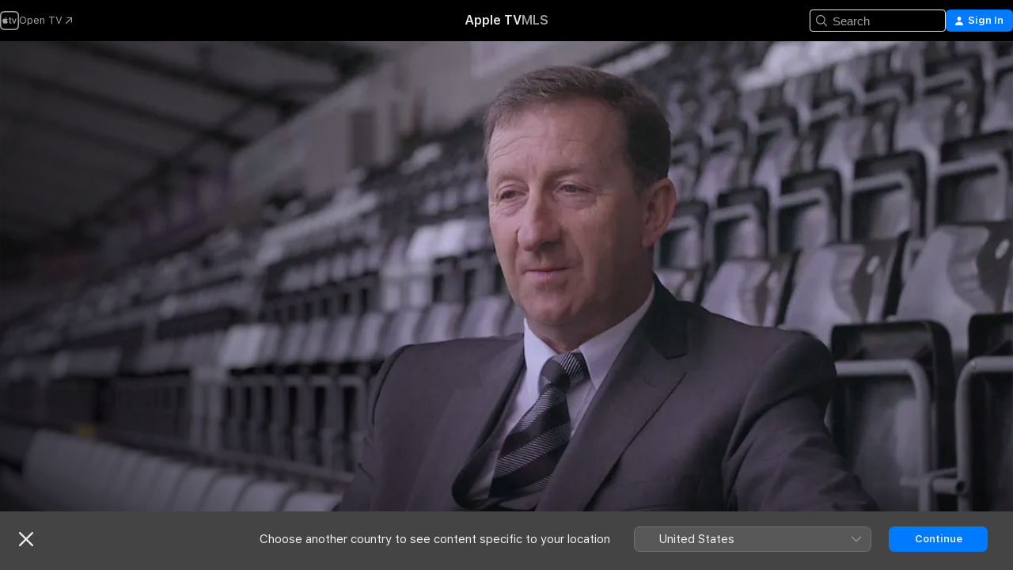

--- FILE ---
content_type: text/html
request_url: https://tv.apple.com/tm/movie/jack-to-a-king-the-swansea-story/umc.cmc.2dswteo0xj339v5phxc2vnfnw
body_size: 31064
content:
<!DOCTYPE html>
<html dir="ltr" lang="en-GB">
    <head>
        <meta charset="utf-8" />
        <meta http-equiv="X-UA-Compatible" content="IE=edge" />
        <meta name="viewport" content="width=device-width,initial-scale=1" />
        <meta name="applicable-device" content="pc,mobile" />
        <meta name="referrer" content="strict-origin" />

        <link
            rel="apple-touch-icon"
            sizes="180x180"
            href="/assets/favicon/favicon-180.png"
        />
        <link
            rel="icon"
            type="image/png"
            sizes="32x32"
            href="/assets/favicon/favicon-32.png"
        />
        <link
            rel="icon"
            type="image/png"
            sizes="16x16"
            href="/assets/favicon/favicon-16.png"
        />
        <link rel="manifest" href="/manifest.json" />

        <title>‎Jack to a King: The Swansea Story - Apple TV</title><!-- HEAD_svelte-1f6k8o2_START --><meta name="version" content="2550.14.0-external"><!-- HEAD_svelte-1f6k8o2_END --><!-- HEAD_svelte-1frznod_START --><link rel="preconnect" href="//www.apple.com/wss/fonts" crossorigin="anonymous"><link rel="stylesheet" as="style" href="//www.apple.com/wss/fonts?families=SF+Pro,v4%7CSF+Pro+Icons,v1&amp;display=swap" type="text/css" referrerpolicy="strict-origin-when-cross-origin"><!-- HEAD_svelte-1frznod_END --><!-- HEAD_svelte-eg3hvx_START -->    <meta name="description" content="Acclaimed director Marc Evans (Hinterland, Patagonia), Academy Award-winning  associate producer James Marsh (Man on Wire), executive producers Mal Po…">  <link rel="canonical" href="https://tv.apple.com/tm/movie/jack-to-a-king-the-swansea-story/umc.cmc.2dswteo0xj339v5phxc2vnfnw">       <meta name="apple:content_id" content="umc.cmc.2dswteo0xj339v5phxc2vnfnw"> <meta name="apple:title" content="Jack to a King: The Swansea Story"> <meta name="apple:description" content="Documentary">   <meta property="og:title" content="Jack to a King: The Swansea Story - Apple TV"> <meta property="og:description" content="Acclaimed director Marc Evans (Hinterland, Patagonia), Academy Award-winning  associate producer James Marsh (Man on Wire), executive producers Mal Po…"> <meta property="og:site_name" content="Apple TV"> <meta property="og:url" content="https://tv.apple.com/tm/movie/jack-to-a-king-the-swansea-story/umc.cmc.2dswteo0xj339v5phxc2vnfnw"> <meta property="og:image" content="https://is1-ssl.mzstatic.com/image/thumb/Video6/v4/00/52/be/0052be56-6989-75eb-0437-178e24d060e9/TMP_S_000001_FJK.jpg/1200x675CA.TVA23C01.jpg"> <meta property="og:image:secure_url" content="https://is1-ssl.mzstatic.com/image/thumb/Video6/v4/00/52/be/0052be56-6989-75eb-0437-178e24d060e9/TMP_S_000001_FJK.jpg/1200x675CA.TVA23C01.jpg"> <meta property="og:image:alt" content="Jack to a King: The Swansea Story - Apple TV"> <meta property="og:image:width" content="1200"> <meta property="og:image:height" content="675"> <meta property="og:image:type" content="image/jpg"> <meta property="og:type" content="video.movie"> <meta property="og:locale" content="en_GB"> <meta property="og:video" content="https://play.itunes.apple.com/WebObjects/MZPlay.woa/hls/playlist.m3u8?cc=TM&amp;a=942675021&amp;id=44346264&amp;l=en-GB&amp;aec=HD"> <meta property="og:video:secure_url" content="https://play.itunes.apple.com/WebObjects/MZPlay.woa/hls/playlist.m3u8?cc=TM&amp;a=942675021&amp;id=44346264&amp;l=en-GB&amp;aec=HD"> <meta property="og:video:height" content="720"> <meta property="og:video:width" content="1280"> <meta property="og:video:type" content="application/x-mpegURL"> <meta property="og:video:actor" content="Kevin Johns"> <meta property="og:video:director" content="Marc Evans">  <meta property="og:video:release_date" content="2015-06-23T07:00:00.000Z"> <meta property="og:video:duration" content="5880">   <meta name="twitter:title" content="Jack to a King: The Swansea Story - Apple TV"> <meta name="twitter:description" content="Acclaimed director Marc Evans (Hinterland, Patagonia), Academy Award-winning  associate producer James Marsh (Man on Wire), executive producers Mal Po…"> <meta name="twitter:site" content="@AppleTV"> <meta name="twitter:image" content="https://is1-ssl.mzstatic.com/image/thumb/Video6/v4/00/52/be/0052be56-6989-75eb-0437-178e24d060e9/TMP_S_000001_FJK.jpg/1200x675CA.TVA23C01.jpg"> <meta name="twitter:image:alt" content="Jack to a King: The Swansea Story - Apple TV"> <meta name="twitter:card" content="summary_large_image">    <script type="application/ld+json" data-svelte-h="svelte-akop8n">{
                "@context": "https://schema.org",
                "@id": "https://tv.apple.com/#organization",
                "@type": "Organization",
                "name": "Apple TV",
                "url": "https://tv.apple.com",
                "logo": "https://tv.apple.com/assets/knowledge-graph/tv.png",
                "sameAs": [
                    "https://www.wikidata.org/wiki/Q270285",
                    "https://twitter.com/AppleTV",
                    "https://www.instagram.com/appletv/",
                    "https://www.facebook.com/appletv/",
                    "https://www.youtube.com/AppleTV",
                    "https://giphy.com/appletv"
                ],
                "parentOrganization": {
                    "@type": "Organization",
                    "name": "Apple",
                    "@id": "https://www.apple.com/#organization",
                    "url": "https://www.apple.com/"
                }
            }</script>    <!-- HTML_TAG_START -->
                <script id=schema:movie type="application/ld+json">
                    {"@context":"https://schema.org","@type":"Movie","actor":[{"@type":"Person","name":"Kevin Johns"}],"datePublished":"2015-06-23T07:00:00.000Z","description":"Acclaimed director Marc Evans (Hinterland, Patagonia), Academy Award-winning  associate producer James Marsh (Man on Wire), executive producers Mal Po…","director":[{"@type":"Person","name":"Marc Evans"}],"image":"https://is1-ssl.mzstatic.com/image/thumb/Video6/v4/00/52/be/0052be56-6989-75eb-0437-178e24d060e9/TMP_S_000001_FJK.jpg/1200x675CA.TVA23C01.jpg","name":"Jack to a King: The Swansea Story"}
                </script>
                <!-- HTML_TAG_END -->   <!-- HTML_TAG_START -->
                <script id=schema:breadcrumb-list name=schema:breadcrumb-list type="application/ld+json">
                    {"@context":"https://schema.org","@type":"BreadcrumbList","itemListElement":[{"@type":"ListItem","position":1,"item":{"@id":"https://tv.apple.com","name":"Apple TV"}},{"@type":"ListItem","position":2,"item":{"@id":"https://tv.apple.com/tm/movie/jack-to-a-king-the-swansea-story/umc.cmc.2dswteo0xj339v5phxc2vnfnw","name":"Jack to a King: The Swansea Story"}}]}
                </script>
                <!-- HTML_TAG_END --> <!-- HEAD_svelte-eg3hvx_END -->
      <script type="module" crossorigin src="/assets/main~DCQmA0IneM.js"></script>
      <link rel="modulepreload" crossorigin href="/assets/CommerceModalContainer~ahkFHdAgIi.js">
      <link rel="stylesheet" crossorigin href="/assets/CommerceModalContainer~dMB8zhtE3w.css">
      <link rel="stylesheet" crossorigin href="/assets/main~C4ibcj_vaK.css">
      <script type="module">import.meta.url;import("_").catch(()=>1);async function* g(){};window.__vite_is_modern_browser=true;</script>
      <script type="module">!function(){if(window.__vite_is_modern_browser)return;console.warn("vite: loading legacy chunks, syntax error above and the same error below should be ignored");var e=document.getElementById("vite-legacy-polyfill"),n=document.createElement("script");n.src=e.src,n.onload=function(){System.import(document.getElementById('vite-legacy-entry').getAttribute('data-src'))},document.body.appendChild(n)}();</script>
    </head>
    <body>
        <script src="/assets/focus-visible/focus-visible.min.js"></script>
        <script
            async
            src="/includes/js-cdn/musickit/v3/amp/mediakit.js"
        ></script>
        <script
            type="module"
            async
            src="/includes/js-cdn/musickit/v3/components/musickit-components/musickit-components.esm.js"
        ></script>
        <script
            nomodule
            async
            src="/includes/js-cdn/musickit/v3/components/musickit-components/musickit-components.js"
        ></script>
        <svg style="display: none" xmlns="http://www.w3.org/2000/svg">
            <symbol id="play-circle-fill" viewBox="0 0 60 60">
                <path
                    class="icon-circle-fill__circle"
                    fill="var(--iconCircleFillBG, transparent)"
                    d="M30 60c16.411 0 30-13.617 30-30C60 13.588 46.382 0 29.971 0 13.588 0 .001 13.588.001 30c0 16.383 13.617 30 30 30Z"
                />
                <path
                    fill="var(--iconFillArrow, var(--keyColor, black))"
                    d="M24.411 41.853c-1.41.853-3.028.177-3.028-1.294V19.47c0-1.44 1.735-2.058 3.028-1.294l17.265 10.235a1.89 1.89 0 0 1 0 3.265L24.411 41.853Z"
                />
            </symbol>
        </svg>
        <div class="body-container">
               <div class="app-container svelte-ksk4wg" data-testid="app-container"><div data-testid="header" class="header header--color svelte-17u3p6w"><div class="header__contents svelte-17u3p6w"><div class="header__open svelte-17u3p6w"></div> <div class="header__tabs svelte-17u3p6w"></div> <div class="header__controls svelte-17u3p6w"><div class="header__search svelte-17u3p6w"><div class="search-input search-input--overrides svelte-1m14fku menu" data-testid="search-input"><div data-testid="amp-search-input" aria-controls="search-suggestions" aria-expanded="false" aria-haspopup="listbox" aria-owns="search-suggestions" class="search-input-container svelte-rg26q6" tabindex="-1" role=""><div class="flex-container svelte-rg26q6"><form id="search-input-form" class="svelte-rg26q6"><svg width="16" height="16" viewBox="0 0 16 16" class="search-svg" aria-hidden="true"><path d="M11.87 10.835q.027.022.051.047l3.864 3.863a.735.735 0 1 1-1.04 1.04l-3.863-3.864-.047-.051a6.667 6.667 0 1 1 1.035-1.035M6.667 12a5.333 5.333 0 1 0 0-10.667 5.333 5.333 0 0 0 0 10.667"></path></svg> <input value="" aria-autocomplete="list" aria-multiline="false" aria-controls="search-suggestions" aria-label="Search" placeholder="Search" spellcheck="false" autocomplete="off" autocorrect="off" autocapitalize="off" type="text" inputmode="search" class="search-input__text-field svelte-rg26q6" data-testid="search-input__text-field"></form> </div> <div data-testid="search-scope-bar"></div>   </div> </div></div> <div class="auth-content svelte-114v0sv" data-testid="auth-content"> <button tabindex="0" data-testid="sign-in-button" class="commerce-button signin svelte-jf121i"><svg width="10" height="11" viewBox="0 0 10 11" class="auth-icon"><path d="M5 5.295c-1.296 0-2.385-1.176-2.385-2.678C2.61 1.152 3.716 0 5 0c1.29 0 2.39 1.128 2.39 2.611C7.39 4.12 6.297 5.295 5 5.295M1.314 11C.337 11 0 10.698 0 10.144c0-1.55 1.929-3.685 5-3.685 3.065 0 5 2.135 5 3.685 0 .554-.337.856-1.314.856z"></path></svg> <span class="button-text">Sign In</span> </button> </div></div></div>  </div>   <div id="scrollable-page" class="scrollable-page svelte-xmtc6f" data-main-content data-testid="main-section" aria-hidden="false"><main data-testid="main" class="svelte-1vdwh3d"><div class="content-container svelte-1vdwh3d" data-testid="content-container">    <div class="section svelte-190eab9" data-testid="section-container" aria-label=""><div class="section-content" data-testid="section-content"> <div class="product-header__wrapper svelte-119wsvk"><div class="product-header dark svelte-119wsvk" data-type="Movie" data-testid="product-header"><div class="superhero-lockup-container svelte-1etfiyq"><div class="artwork-container svelte-t4o8fn">  <div data-testid="artwork-component" class="artwork-component artwork-component--aspect-ratio artwork-component--orientation-landscape svelte-uduhys    artwork-component--fullwidth    artwork-component--has-borders" style="
            --artwork-bg-color: rgb(70,68,79);
            --aspect-ratio: 1.7777777777777777;
            --placeholder-bg-color: rgb(70,68,79);
       ">   <picture class="svelte-uduhys"><source sizes="1200px" srcset="https://is1-ssl.mzstatic.com/image/thumb/MNSJKJPS8supZjVyBwSKnw/1200x675.webp 1200w,https://is1-ssl.mzstatic.com/image/thumb/MNSJKJPS8supZjVyBwSKnw/1920x1080.webp 1920w" type="image/webp"> <source sizes="1200px" srcset="https://is1-ssl.mzstatic.com/image/thumb/MNSJKJPS8supZjVyBwSKnw/1200x675-60.jpg 1200w,https://is1-ssl.mzstatic.com/image/thumb/MNSJKJPS8supZjVyBwSKnw/1920x1080-60.jpg 1920w" type="image/jpeg"> <img alt="" class="artwork-component__contents artwork-component__image svelte-uduhys" src="/assets/artwork/1x1.gif" role="presentation" decoding="async" width="1200" height="675" fetchpriority="high" style="opacity: 1;"></picture> </div> <div class="video-container svelte-t4o8fn">  <div class="background-video svelte-15ycd5v" data-testid="background-video"><div class="video-control__container svelte-1mqmv95" data-testid="video-control-container" aria-hidden="true"><button class="video-control__pause svelte-1mqmv95" data-testid="video-control-pause" aria-hidden="true" aria-label="Play preview" tabindex="0"><svg xmlns="http://www.w3.org/2000/svg" class="icon" viewBox="0 0 28 28"><path d="M14.504 26.946c6.83 0 12.442-5.612 12.442-12.442 0-6.843-5.612-12.454-12.455-12.454-6.83 0-12.441 5.611-12.441 12.454 0 6.83 5.611 12.442 12.454 12.442m0-.965c-6.348 0-11.49-5.142-11.49-11.477s5.142-11.49 11.477-11.49c6.348 0 11.49 5.155 11.49 11.49s-5.142 11.477-11.477 11.477m-2.475-6.5 7.287-4.393c.444-.28.444-.85 0-1.117l-7.287-4.443c-.432-.254-.965-.039-.965.431v9.09c0 .47.52.698.965.432"></path></svg></button> <button class="video-control__mute svelte-1mqmv95" data-testid="video-control-mute" aria-hidden="true" aria-label="Unmute preview"><svg xmlns="http://www.w3.org/2000/svg" class="icon" viewBox="0 0 28 28"><path d="M14.504 26.946c6.83 0 12.442-5.612 12.442-12.442 0-6.843-5.612-12.454-12.455-12.454-6.83 0-12.441 5.611-12.441 12.454 0 6.83 5.611 12.442 12.454 12.442m0-.965c-6.348 0-11.49-5.142-11.49-11.477s5.142-11.49 11.477-11.49c6.348 0 11.49 5.155 11.49 11.49s-5.142 11.477-11.477 11.477m6.957-4.533c.152-.165.152-.393 0-.545L8.068 7.496a.383.383 0 0 0-.546 0 .36.36 0 0 0 0 .533l13.406 13.42c.14.152.393.164.533 0m-4.278-5.738V9.26c0-.291-.165-.532-.47-.532-.228 0-.38.127-.559.279L13.273 11.8zm-.47 4.507c.254 0 .394-.178.419-.419l.025-1.32-6.322-6.284h-.38c-.483.038-.89.47-.89.99v2.64c0 .635.483 1.118 1.092 1.118h2.159c.101 0 .177.025.254.088l3.084 2.933c.166.14.343.254.56.254"></path></svg></button>  </div> <amp-background-video fit="cover" muted aria-hidden="true"></amp-background-video></div></div>  </div> <div class="container dark svelte-1nh6wvs page-header"><article class="lockup svelte-1nh6wvs"><header class="svelte-1nh6wvs">  <h1 class="title  svelte-1nh6wvs">Jack to a King: The Swansea Story</h1>  <div class="metadata svelte-1nh6wvs"> <div style="display: contents; --metadata-list-line-clamp:1;"><span class="metadata-list svelte-i707bi" data-testid="metadata-list"><span>Movie</span>  · <span>Documentary</span>  </span></div> <div style="display: contents; --display:contents; --opacity:1;"><ul class="badge-row light svelte-nd7koe" data-testid="metadata-badges"><li class="badge badge--rating rating--tm_movies_ur svelte-nd7koe" aria-label="Rated Без классификации"><span aria-hidden="true" data-rating="Без классификации" class="svelte-nd7koe"></span> </li> </ul></div></div></header> <div class="description svelte-1nh6wvs"><span class="svelte-1nh6wvs"><div style="display: contents; --moreTextColorOverride:var(--keyColor);">  <div class="truncate-wrapper svelte-1ji3yu5"><p data-testid="truncate-text" dir="auto" class="content svelte-1ji3yu5  title-3" style="--lines: 2; --line-height: var(--lineHeight, 16); --link-length: 4;"><!-- HTML_TAG_START -->Acclaimed director Marc Evans (Hinterland, Patagonia), Academy Award-winning &nbsp;associate producer James Marsh (Man on Wire),&nbsp;executive producers Mal Pope and Edward Thomas and producer and documentary-maker Gwenllian Hughes present&nbsp;Jack to a King - a&nbsp;documentary film that recounts the remarkable tale of how a 'rag tag' band of builders, housewives, teachers and travel agents came together to save their beloved football club and ended up turning their city&nbsp;into a worldwide brand.<!-- HTML_TAG_END --></p> </div> </div></span></div> <div class="details svelte-1nh6wvs"><span class="metadata-list svelte-i707bi" data-testid="metadata-list"><span>2015</span>  · <span>1h 38m</span>  </span> <div style="display: contents; --display:contents; --opacity:0.8;"><ul class="badge-row light svelte-nd7koe" data-testid="metadata-badges"><li class="badge badge--hd svelte-nd7koe" aria-label="High Definition"><span aria-hidden="true" class="svelte-nd7koe"></span> </li><li class="badge badge--cc svelte-nd7koe" aria-label="Closed Captioning"><span aria-hidden="true" class="svelte-nd7koe"></span> </li> </ul></div></div> </article>    <div class="personnel svelte-1nh6wvs"><div><span class="personnel-title svelte-1nh6wvs">Starring</span> <span class="personnel-list svelte-1nh6wvs"><span class="person svelte-1nh6wvs"><a href="https://tv.apple.com/tm/person/kevin-johns/umc.cpc.4tcwmmnwdg2zx60g31djikx5" class="person-link svelte-1nh6wvs">Kevin Johns</a></span></span> </div><div><span class="personnel-title svelte-1nh6wvs">Director</span> <span class="personnel-list svelte-1nh6wvs"><span class="person svelte-1nh6wvs"><a href="https://tv.apple.com/tm/person/marc-evans/umc.cpc.4zc8qbdfqkrq76olacxf6mfzz" class="person-link svelte-1nh6wvs">Marc Evans</a></span></span> </div></div> </div> </div></div> </div></div> </div><div class="section svelte-190eab9   with-bottom-spacing   display-separator" data-testid="section-container" aria-label="Trailers"><div class="section-content" data-testid="section-content"><div class="rich-lockup-shelf-header svelte-1l4rc8w"><div class="header svelte-rnrb59">  <div class="header-title-wrapper svelte-rnrb59">   <h2 class="title svelte-rnrb59 title-link" data-testid="header-title"><a href="https://tv.apple.com/tm/shelf/trailers/uts.col.Trailers.umc.cmc.2dswteo0xj339v5phxc2vnfnw" class="title__button svelte-rnrb59" role="link" tabindex="0"><span class="dir-wrapper" dir="auto">Trailers</span> <svg xmlns="http://www.w3.org/2000/svg" class="chevron" viewBox="0 0 64 64" aria-hidden="true"><path d="M19.817 61.863c1.48 0 2.672-.515 3.702-1.546l24.243-23.63c1.352-1.385 1.996-2.737 2.028-4.443 0-1.674-.644-3.09-2.028-4.443L23.519 4.138c-1.03-.998-2.253-1.513-3.702-1.513-2.994 0-5.409 2.382-5.409 5.344 0 1.481.612 2.833 1.739 3.96l20.99 20.347-20.99 20.283c-1.127 1.126-1.739 2.478-1.739 3.96 0 2.93 2.415 5.344 5.409 5.344"></path></svg></a></h2> </div>   </div> </div> <div>   <div class="shelf"><section data-testid="shelf-component" class="shelf-grid shelf-grid--onhover svelte-12rmzef" style="
            --grid-max-content-xsmall: 200px; --grid-column-gap-xsmall: 10px; --grid-row-gap-xsmall: 24px; --grid-small: 3; --grid-column-gap-small: 20px; --grid-row-gap-small: 24px; --grid-medium: 4; --grid-column-gap-medium: 20px; --grid-row-gap-medium: 24px; --grid-large: 5; --grid-column-gap-large: 20px; --grid-row-gap-large: 24px; --grid-xlarge: 5; --grid-column-gap-xlarge: 20px; --grid-row-gap-xlarge: 24px;
            --grid-type: C;
            --grid-rows: 1;
            --standard-lockup-shadow-offset: 15px;
            
        "> <div class="shelf-grid__body svelte-12rmzef" data-testid="shelf-body">   <button disabled aria-label="Previous Page" type="button" class="shelf-grid-nav__arrow shelf-grid-nav__arrow--left svelte-1xmivhv" data-testid="shelf-button-left" style="--offset: 0px;"><svg xmlns="http://www.w3.org/2000/svg" viewBox="0 0 9 31"><path d="M5.275 29.46a1.61 1.61 0 0 0 1.456 1.077c1.018 0 1.772-.737 1.772-1.737 0-.526-.277-1.186-.449-1.62l-4.68-11.912L8.05 3.363c.172-.442.45-1.116.45-1.625A1.7 1.7 0 0 0 6.728.002a1.6 1.6 0 0 0-1.456 1.09L.675 12.774c-.301.775-.677 1.744-.677 2.495 0 .754.376 1.705.677 2.498L5.272 29.46Z"></path></svg></button> <ul slot="shelf-content" class="shelf-grid__list shelf-grid__list--grid-type-C shelf-grid__list--grid-rows-1 svelte-12rmzef" role="list" tabindex="-1" data-testid="shelf-item-list">   <li class="shelf-grid__list-item svelte-12rmzef" data-index="0" aria-hidden="true"><div class="svelte-12rmzef"><div slot="item" class="svelte-5fmy7e">  <a class="lockup svelte-93u9ds lockup--with-action" href="https://tv.apple.com/tm/clip/jack-to-a-king-the-swansea-story/umc.cmc.3kvz7qiyv01ndl7fkexnuik5j?targetId=umc.cmc.2dswteo0xj339v5phxc2vnfnw&amp;targetType=Movie" aria-label="Jack to a King: The Swansea Story" data-testid="lockup" style="--lockup-aspect-ratio: 16/9; --lockup-border-radius: 14px; --lockup-chin-height: 30px;"><div class="grid svelte-93u9ds" data-testid="lockup-grid"><div class="artwork svelte-93u9ds" data-testid="artwork">  <div data-testid="artwork-component" class="artwork-component artwork-component--aspect-ratio artwork-component--orientation-landscape svelte-uduhys    artwork-component--fullwidth    artwork-component--has-borders" style="
            --artwork-bg-color: #A79594;
            --aspect-ratio: 1.5384615384615385;
            --placeholder-bg-color: #A79594;
       ">   <picture class="svelte-uduhys"><source sizes=" (max-width:1319px) 290px,(min-width:1320px) and (max-width:1679px) 340px,340px" srcset="https://is1-ssl.mzstatic.com/image/thumb/Video111/v4/d9/fd/88/d9fd88ac-6ecc-05de-d7a4-99b4453a6064/Job5d2f507c-00ba-4d10-9889-f956798581f6-95904410-PreviewImage_Chocolate-Time1492112294378.png/290x193KF.TVALC02.webp?color=A79594&amp;style=m 290w,https://is1-ssl.mzstatic.com/image/thumb/Video111/v4/d9/fd/88/d9fd88ac-6ecc-05de-d7a4-99b4453a6064/Job5d2f507c-00ba-4d10-9889-f956798581f6-95904410-PreviewImage_Chocolate-Time1492112294378.png/340x221KF.TVALC02.webp?color=A79594&amp;style=m 340w,https://is1-ssl.mzstatic.com/image/thumb/Video111/v4/d9/fd/88/d9fd88ac-6ecc-05de-d7a4-99b4453a6064/Job5d2f507c-00ba-4d10-9889-f956798581f6-95904410-PreviewImage_Chocolate-Time1492112294378.png/580x386KF.TVALC02.webp?color=A79594&amp;style=m 580w,https://is1-ssl.mzstatic.com/image/thumb/Video111/v4/d9/fd/88/d9fd88ac-6ecc-05de-d7a4-99b4453a6064/Job5d2f507c-00ba-4d10-9889-f956798581f6-95904410-PreviewImage_Chocolate-Time1492112294378.png/680x442KF.TVALC02.webp?color=A79594&amp;style=m 680w" type="image/webp"> <source sizes=" (max-width:1319px) 290px,(min-width:1320px) and (max-width:1679px) 340px,340px" srcset="https://is1-ssl.mzstatic.com/image/thumb/Video111/v4/d9/fd/88/d9fd88ac-6ecc-05de-d7a4-99b4453a6064/Job5d2f507c-00ba-4d10-9889-f956798581f6-95904410-PreviewImage_Chocolate-Time1492112294378.png/290x193KF.TVALC02-60.jpg?color=A79594&amp;style=m 290w,https://is1-ssl.mzstatic.com/image/thumb/Video111/v4/d9/fd/88/d9fd88ac-6ecc-05de-d7a4-99b4453a6064/Job5d2f507c-00ba-4d10-9889-f956798581f6-95904410-PreviewImage_Chocolate-Time1492112294378.png/340x221KF.TVALC02-60.jpg?color=A79594&amp;style=m 340w,https://is1-ssl.mzstatic.com/image/thumb/Video111/v4/d9/fd/88/d9fd88ac-6ecc-05de-d7a4-99b4453a6064/Job5d2f507c-00ba-4d10-9889-f956798581f6-95904410-PreviewImage_Chocolate-Time1492112294378.png/580x386KF.TVALC02-60.jpg?color=A79594&amp;style=m 580w,https://is1-ssl.mzstatic.com/image/thumb/Video111/v4/d9/fd/88/d9fd88ac-6ecc-05de-d7a4-99b4453a6064/Job5d2f507c-00ba-4d10-9889-f956798581f6-95904410-PreviewImage_Chocolate-Time1492112294378.png/680x442KF.TVALC02-60.jpg?color=A79594&amp;style=m 680w" type="image/jpeg"> <img alt="Jack to a King: The Swansea Story" class="artwork-component__contents artwork-component__image svelte-uduhys" loading="lazy" src="/assets/artwork/1x1.gif" decoding="async" width="340" height="221" fetchpriority="auto" style="opacity: 1;"></picture> </div></div>  <div class="metadata svelte-w6gptj"><div class="legibility-gradient svelte-w6gptj"></div> <div class="title svelte-w6gptj">Jack to a King: The Swansea Story</div> <div class="progress-and-attribution svelte-gsgqar"><div class="play-state svelte-gsgqar"><svg xmlns="http://www.w3.org/2000/svg" viewBox="0 0 89.893 120" class="play-icon"><path d="M12.461 94.439c0 5.33 3.149 7.927 6.94 7.927 1.617 0 3.36-.495 5.005-1.409l57.665-33.658c4.198-2.469 5.903-4.317 5.903-7.331 0-3.013-1.705-4.861-5.903-7.33L24.406 18.98c-1.645-.915-3.388-1.41-5.005-1.41-3.791 0-6.94 2.598-6.94 7.927z"></path></svg></div>  <div class="duration svelte-gsgqar">Documentary</div> <div class="context-menu svelte-gsgqar"><amp-contextual-menu-button config="[object Object]" class="svelte-1sn4kz"> <span aria-label="MORE" class="more-button svelte-1sn4kz more-button--platter" data-testid="more-button" slot="trigger-content"><svg width="28" height="28" viewBox="0 0 28 28" class="glyph" xmlns="http://www.w3.org/2000/svg"><circle fill="var(--iconCircleFill, transparent)" cx="14" cy="14" r="14"></circle><path fill="var(--iconEllipsisFill, white)" d="M10.105 14c0-.87-.687-1.55-1.564-1.55-.862 0-1.557.695-1.557 1.55 0 .848.695 1.55 1.557 1.55.855 0 1.564-.702 1.564-1.55zm5.437 0c0-.87-.68-1.55-1.542-1.55A1.55 1.55 0 0012.45 14c0 .848.695 1.55 1.55 1.55.848 0 1.542-.702 1.542-1.55zm5.474 0c0-.87-.687-1.55-1.557-1.55-.87 0-1.564.695-1.564 1.55 0 .848.694 1.55 1.564 1.55.848 0 1.557-.702 1.557-1.55z"></path></svg></span> </amp-contextual-menu-button></div> </div></div>  </div> </a></div> </div></li> </ul> <button aria-label="Next Page" type="button" class="shelf-grid-nav__arrow shelf-grid-nav__arrow--right svelte-1xmivhv" data-testid="shelf-button-right" style="--offset: 0px;"><svg xmlns="http://www.w3.org/2000/svg" viewBox="0 0 9 31"><path d="M5.275 29.46a1.61 1.61 0 0 0 1.456 1.077c1.018 0 1.772-.737 1.772-1.737 0-.526-.277-1.186-.449-1.62l-4.68-11.912L8.05 3.363c.172-.442.45-1.116.45-1.625A1.7 1.7 0 0 0 6.728.002a1.6 1.6 0 0 0-1.456 1.09L.675 12.774c-.301.775-.677 1.744-.677 2.495 0 .754.376 1.705.677 2.498L5.272 29.46Z"></path></svg></button></div> </section> </div></div></div> </div><div class="section svelte-190eab9   with-bottom-spacing   display-separator" data-testid="section-container" aria-label="Related"><div class="section-content" data-testid="section-content"><div class="rich-lockup-shelf-header svelte-1l4rc8w"><div class="header svelte-rnrb59">  <div class="header-title-wrapper svelte-rnrb59">   <h2 class="title svelte-rnrb59 title-link" data-testid="header-title"><a href="https://tv.apple.com/tm/shelf/related/uts.col.ContentRelated.umc.cmc.2dswteo0xj339v5phxc2vnfnw" class="title__button svelte-rnrb59" role="link" tabindex="0"><span class="dir-wrapper" dir="auto">Related</span> <svg xmlns="http://www.w3.org/2000/svg" class="chevron" viewBox="0 0 64 64" aria-hidden="true"><path d="M19.817 61.863c1.48 0 2.672-.515 3.702-1.546l24.243-23.63c1.352-1.385 1.996-2.737 2.028-4.443 0-1.674-.644-3.09-2.028-4.443L23.519 4.138c-1.03-.998-2.253-1.513-3.702-1.513-2.994 0-5.409 2.382-5.409 5.344 0 1.481.612 2.833 1.739 3.96l20.99 20.347-20.99 20.283c-1.127 1.126-1.739 2.478-1.739 3.96 0 2.93 2.415 5.344 5.409 5.344"></path></svg></a></h2> </div>   </div> </div> <div>   <div class="shelf"><section data-testid="shelf-component" class="shelf-grid shelf-grid--onhover svelte-12rmzef" style="
            --grid-max-content-xsmall: 144px; --grid-column-gap-xsmall: 10px; --grid-row-gap-xsmall: 24px; --grid-small: 5; --grid-column-gap-small: 20px; --grid-row-gap-small: 24px; --grid-medium: 6; --grid-column-gap-medium: 20px; --grid-row-gap-medium: 24px; --grid-large: 8; --grid-column-gap-large: 20px; --grid-row-gap-large: 24px; --grid-xlarge: 8; --grid-column-gap-xlarge: 20px; --grid-row-gap-xlarge: 24px;
            --grid-type: I;
            --grid-rows: 1;
            --standard-lockup-shadow-offset: 15px;
            
        "> <div class="shelf-grid__body svelte-12rmzef" data-testid="shelf-body">   <button disabled aria-label="Previous Page" type="button" class="shelf-grid-nav__arrow shelf-grid-nav__arrow--left svelte-1xmivhv" data-testid="shelf-button-left" style="--offset: 0px;"><svg xmlns="http://www.w3.org/2000/svg" viewBox="0 0 9 31"><path d="M5.275 29.46a1.61 1.61 0 0 0 1.456 1.077c1.018 0 1.772-.737 1.772-1.737 0-.526-.277-1.186-.449-1.62l-4.68-11.912L8.05 3.363c.172-.442.45-1.116.45-1.625A1.7 1.7 0 0 0 6.728.002a1.6 1.6 0 0 0-1.456 1.09L.675 12.774c-.301.775-.677 1.744-.677 2.495 0 .754.376 1.705.677 2.498L5.272 29.46Z"></path></svg></button> <ul slot="shelf-content" class="shelf-grid__list shelf-grid__list--grid-type-I shelf-grid__list--grid-rows-1 svelte-12rmzef" role="list" tabindex="-1" data-testid="shelf-item-list">   <li class="shelf-grid__list-item svelte-12rmzef" data-index="0" aria-hidden="true"><div class="svelte-12rmzef"><div slot="item" class="svelte-5fmy7e">  <a class="lockup svelte-93u9ds" href="https://tv.apple.com/tm/movie/manchester-united-for-the-glory/umc.cmc.76pzgvsy24cuci4ygvbyitpl9" aria-label="Manchester United: For the Glory" data-testid="lockup" style="--lockup-aspect-ratio: 2/3; --lockup-border-radius: 14px; --lockup-chin-height: 0px;"><div class="grid svelte-93u9ds grid--no-chin" data-testid="lockup-grid"><div class="artwork svelte-93u9ds" data-testid="artwork">  <div data-testid="artwork-component" class="artwork-component artwork-component--aspect-ratio artwork-component--orientation-portrait svelte-uduhys    artwork-component--fullwidth    artwork-component--has-borders" style="
            --artwork-bg-color: rgb(1,1,1);
            --aspect-ratio: 0.6666666666666666;
            --placeholder-bg-color: rgb(1,1,1);
       ">   <picture class="svelte-uduhys"><source sizes="225px" srcset="https://is1-ssl.mzstatic.com/image/thumb/Video114/v4/c9/d0/4f/c9d04fc1-1b6d-c7f4-d9ac-fb1829871429/194491982898_1_1.jpg/225x338CA.TVA23C01.webp 225w,https://is1-ssl.mzstatic.com/image/thumb/Video114/v4/c9/d0/4f/c9d04fc1-1b6d-c7f4-d9ac-fb1829871429/194491982898_1_1.jpg/450x676CA.TVA23C01.webp 450w" type="image/webp"> <source sizes="225px" srcset="https://is1-ssl.mzstatic.com/image/thumb/Video114/v4/c9/d0/4f/c9d04fc1-1b6d-c7f4-d9ac-fb1829871429/194491982898_1_1.jpg/225x338CA.TVA23C01-60.jpg 225w,https://is1-ssl.mzstatic.com/image/thumb/Video114/v4/c9/d0/4f/c9d04fc1-1b6d-c7f4-d9ac-fb1829871429/194491982898_1_1.jpg/450x676CA.TVA23C01-60.jpg 450w" type="image/jpeg"> <img alt="Manchester United: For the Glory" class="artwork-component__contents artwork-component__image svelte-uduhys" loading="lazy" src="/assets/artwork/1x1.gif" decoding="async" width="225" height="337" fetchpriority="auto" style="opacity: 1;"></picture> </div></div>     <div class="lockup-scrim svelte-rdhtgn" data-testid="lockup-scrim"></div> <div class="lockup-context-menu svelte-1vr883s" data-testid="lockup-context-menu"><amp-contextual-menu-button config="[object Object]" class="svelte-1sn4kz"> <span aria-label="MORE" class="more-button svelte-1sn4kz more-button--platter  more-button--material" data-testid="more-button" slot="trigger-content"><svg width="28" height="28" viewBox="0 0 28 28" class="glyph" xmlns="http://www.w3.org/2000/svg"><circle fill="var(--iconCircleFill, transparent)" cx="14" cy="14" r="14"></circle><path fill="var(--iconEllipsisFill, white)" d="M10.105 14c0-.87-.687-1.55-1.564-1.55-.862 0-1.557.695-1.557 1.55 0 .848.695 1.55 1.557 1.55.855 0 1.564-.702 1.564-1.55zm5.437 0c0-.87-.68-1.55-1.542-1.55A1.55 1.55 0 0012.45 14c0 .848.695 1.55 1.55 1.55.848 0 1.542-.702 1.542-1.55zm5.474 0c0-.87-.687-1.55-1.557-1.55-.87 0-1.564.695-1.564 1.55 0 .848.694 1.55 1.564 1.55.848 0 1.557-.702 1.557-1.55z"></path></svg></span> </amp-contextual-menu-button></div></div> </a></div> </div></li>   <li class="shelf-grid__list-item svelte-12rmzef" data-index="1" aria-hidden="true"><div class="svelte-12rmzef"><div slot="item" class="svelte-5fmy7e">  <a class="lockup svelte-93u9ds" href="https://tv.apple.com/tm/movie/venables-on-venables-the-terry-venables-story/umc.cmc.14q4r5dh9lnew5vbmzu08tvq9" aria-label="Venables on Venables: The Terry Venables Story" data-testid="lockup" style="--lockup-aspect-ratio: 2/3; --lockup-border-radius: 14px; --lockup-chin-height: 0px;"><div class="grid svelte-93u9ds grid--no-chin" data-testid="lockup-grid"><div class="artwork svelte-93u9ds" data-testid="artwork">  <div data-testid="artwork-component" class="artwork-component artwork-component--aspect-ratio artwork-component--orientation-portrait svelte-uduhys    artwork-component--fullwidth    artwork-component--has-borders" style="
            --artwork-bg-color: rgb(0,26,56);
            --aspect-ratio: 0.6666666666666666;
            --placeholder-bg-color: rgb(0,26,56);
       ">   <picture class="svelte-uduhys"><source sizes="225px" srcset="https://is1-ssl.mzstatic.com/image/thumb/Video116/v4/a3/33/b2/a333b21c-20d7-d6dc-1030-4da0364920ae/TCPRR20085-artwork-poster-2x3-en.png/225x338CA.TVA23C01.webp 225w,https://is1-ssl.mzstatic.com/image/thumb/Video116/v4/a3/33/b2/a333b21c-20d7-d6dc-1030-4da0364920ae/TCPRR20085-artwork-poster-2x3-en.png/450x676CA.TVA23C01.webp 450w" type="image/webp"> <source sizes="225px" srcset="https://is1-ssl.mzstatic.com/image/thumb/Video116/v4/a3/33/b2/a333b21c-20d7-d6dc-1030-4da0364920ae/TCPRR20085-artwork-poster-2x3-en.png/225x338CA.TVA23C01-60.jpg 225w,https://is1-ssl.mzstatic.com/image/thumb/Video116/v4/a3/33/b2/a333b21c-20d7-d6dc-1030-4da0364920ae/TCPRR20085-artwork-poster-2x3-en.png/450x676CA.TVA23C01-60.jpg 450w" type="image/jpeg"> <img alt="Venables on Venables: The Terry Venables Story" class="artwork-component__contents artwork-component__image svelte-uduhys" loading="lazy" src="/assets/artwork/1x1.gif" decoding="async" width="225" height="337" fetchpriority="auto" style="opacity: 1;"></picture> </div></div>     <div class="lockup-scrim svelte-rdhtgn" data-testid="lockup-scrim"></div> <div class="lockup-context-menu svelte-1vr883s" data-testid="lockup-context-menu"><amp-contextual-menu-button config="[object Object]" class="svelte-1sn4kz"> <span aria-label="MORE" class="more-button svelte-1sn4kz more-button--platter  more-button--material" data-testid="more-button" slot="trigger-content"><svg width="28" height="28" viewBox="0 0 28 28" class="glyph" xmlns="http://www.w3.org/2000/svg"><circle fill="var(--iconCircleFill, transparent)" cx="14" cy="14" r="14"></circle><path fill="var(--iconEllipsisFill, white)" d="M10.105 14c0-.87-.687-1.55-1.564-1.55-.862 0-1.557.695-1.557 1.55 0 .848.695 1.55 1.557 1.55.855 0 1.564-.702 1.564-1.55zm5.437 0c0-.87-.68-1.55-1.542-1.55A1.55 1.55 0 0012.45 14c0 .848.695 1.55 1.55 1.55.848 0 1.542-.702 1.542-1.55zm5.474 0c0-.87-.687-1.55-1.557-1.55-.87 0-1.564.695-1.564 1.55 0 .848.694 1.55 1.564 1.55.848 0 1.557-.702 1.557-1.55z"></path></svg></span> </amp-contextual-menu-button></div></div> </a></div> </div></li>   <li class="shelf-grid__list-item svelte-12rmzef" data-index="2" aria-hidden="true"><div class="svelte-12rmzef"><div slot="item" class="svelte-5fmy7e">  <a class="lockup svelte-93u9ds" href="https://tv.apple.com/tm/movie/denis-law-the-king/umc.cmc.5ub9q0wpmkxsc30noo8v8mr4r" aria-label="Denis Law: The King" data-testid="lockup" style="--lockup-aspect-ratio: 2/3; --lockup-border-radius: 14px; --lockup-chin-height: 0px;"><div class="grid svelte-93u9ds grid--no-chin" data-testid="lockup-grid"><div class="artwork svelte-93u9ds" data-testid="artwork">  <div data-testid="artwork-component" class="artwork-component artwork-component--aspect-ratio artwork-component--orientation-portrait svelte-uduhys    artwork-component--fullwidth    artwork-component--has-borders" style="
            --artwork-bg-color: rgb(255,255,255);
            --aspect-ratio: 0.6666666666666666;
            --placeholder-bg-color: rgb(255,255,255);
       ">   <picture class="svelte-uduhys"><source sizes="225px" srcset="https://is1-ssl.mzstatic.com/image/thumb/Video116/v4/2b/82/1f/2b821fa1-b5b8-20f1-9f3c-cdc31675aae6/TCPRR20086.png/225x338CA.TVA23C01.webp 225w,https://is1-ssl.mzstatic.com/image/thumb/Video116/v4/2b/82/1f/2b821fa1-b5b8-20f1-9f3c-cdc31675aae6/TCPRR20086.png/450x676CA.TVA23C01.webp 450w" type="image/webp"> <source sizes="225px" srcset="https://is1-ssl.mzstatic.com/image/thumb/Video116/v4/2b/82/1f/2b821fa1-b5b8-20f1-9f3c-cdc31675aae6/TCPRR20086.png/225x338CA.TVA23C01-60.jpg 225w,https://is1-ssl.mzstatic.com/image/thumb/Video116/v4/2b/82/1f/2b821fa1-b5b8-20f1-9f3c-cdc31675aae6/TCPRR20086.png/450x676CA.TVA23C01-60.jpg 450w" type="image/jpeg"> <img alt="Denis Law: The King" class="artwork-component__contents artwork-component__image svelte-uduhys" loading="lazy" src="/assets/artwork/1x1.gif" decoding="async" width="225" height="337" fetchpriority="auto" style="opacity: 1;"></picture> </div></div>     <div class="lockup-scrim svelte-rdhtgn" data-testid="lockup-scrim"></div> <div class="lockup-context-menu svelte-1vr883s" data-testid="lockup-context-menu"><amp-contextual-menu-button config="[object Object]" class="svelte-1sn4kz"> <span aria-label="MORE" class="more-button svelte-1sn4kz more-button--platter  more-button--material" data-testid="more-button" slot="trigger-content"><svg width="28" height="28" viewBox="0 0 28 28" class="glyph" xmlns="http://www.w3.org/2000/svg"><circle fill="var(--iconCircleFill, transparent)" cx="14" cy="14" r="14"></circle><path fill="var(--iconEllipsisFill, white)" d="M10.105 14c0-.87-.687-1.55-1.564-1.55-.862 0-1.557.695-1.557 1.55 0 .848.695 1.55 1.557 1.55.855 0 1.564-.702 1.564-1.55zm5.437 0c0-.87-.68-1.55-1.542-1.55A1.55 1.55 0 0012.45 14c0 .848.695 1.55 1.55 1.55.848 0 1.542-.702 1.542-1.55zm5.474 0c0-.87-.687-1.55-1.557-1.55-.87 0-1.564.695-1.564 1.55 0 .848.694 1.55 1.564 1.55.848 0 1.557-.702 1.557-1.55z"></path></svg></span> </amp-contextual-menu-button></div></div> </a></div> </div></li>   <li class="shelf-grid__list-item svelte-12rmzef" data-index="3" aria-hidden="true"><div class="svelte-12rmzef"><div slot="item" class="svelte-5fmy7e">  <a class="lockup svelte-93u9ds" href="https://tv.apple.com/tm/movie/matthews/umc.cmc.67wlwq75un7tfenunpp3wrkja" aria-label="Matthews" data-testid="lockup" style="--lockup-aspect-ratio: 2/3; --lockup-border-radius: 14px; --lockup-chin-height: 0px;"><div class="grid svelte-93u9ds grid--no-chin" data-testid="lockup-grid"><div class="artwork svelte-93u9ds" data-testid="artwork">  <div data-testid="artwork-component" class="artwork-component artwork-component--aspect-ratio artwork-component--orientation-portrait svelte-uduhys    artwork-component--fullwidth    artwork-component--has-borders" style="
            --artwork-bg-color: rgb(210,215,209);
            --aspect-ratio: 0.6666666666666666;
            --placeholder-bg-color: rgb(210,215,209);
       ">   <picture class="svelte-uduhys"><source sizes="225px" srcset="https://is1-ssl.mzstatic.com/image/thumb/doWyQnHmKezJC5QmMORdVA/225x338CA.TVA23C01.webp 225w,https://is1-ssl.mzstatic.com/image/thumb/doWyQnHmKezJC5QmMORdVA/450x676CA.TVA23C01.webp 450w" type="image/webp"> <source sizes="225px" srcset="https://is1-ssl.mzstatic.com/image/thumb/doWyQnHmKezJC5QmMORdVA/225x338CA.TVA23C01-60.jpg 225w,https://is1-ssl.mzstatic.com/image/thumb/doWyQnHmKezJC5QmMORdVA/450x676CA.TVA23C01-60.jpg 450w" type="image/jpeg"> <img alt="Matthews" class="artwork-component__contents artwork-component__image svelte-uduhys" loading="lazy" src="/assets/artwork/1x1.gif" decoding="async" width="225" height="337" fetchpriority="auto" style="opacity: 1;"></picture> </div></div>     <div class="lockup-scrim svelte-rdhtgn" data-testid="lockup-scrim"></div> <div class="lockup-context-menu svelte-1vr883s" data-testid="lockup-context-menu"><amp-contextual-menu-button config="[object Object]" class="svelte-1sn4kz"> <span aria-label="MORE" class="more-button svelte-1sn4kz more-button--platter  more-button--material" data-testid="more-button" slot="trigger-content"><svg width="28" height="28" viewBox="0 0 28 28" class="glyph" xmlns="http://www.w3.org/2000/svg"><circle fill="var(--iconCircleFill, transparent)" cx="14" cy="14" r="14"></circle><path fill="var(--iconEllipsisFill, white)" d="M10.105 14c0-.87-.687-1.55-1.564-1.55-.862 0-1.557.695-1.557 1.55 0 .848.695 1.55 1.557 1.55.855 0 1.564-.702 1.564-1.55zm5.437 0c0-.87-.68-1.55-1.542-1.55A1.55 1.55 0 0012.45 14c0 .848.695 1.55 1.55 1.55.848 0 1.542-.702 1.542-1.55zm5.474 0c0-.87-.687-1.55-1.557-1.55-.87 0-1.564.695-1.564 1.55 0 .848.694 1.55 1.564 1.55.848 0 1.557-.702 1.557-1.55z"></path></svg></span> </amp-contextual-menu-button></div></div> </a></div> </div></li>   <li class="shelf-grid__list-item svelte-12rmzef" data-index="4" aria-hidden="true"><div class="svelte-12rmzef"><div slot="item" class="svelte-5fmy7e">  <a class="lockup svelte-93u9ds" href="https://tv.apple.com/tm/movie/89/umc.cmc.53il4znytu5cpicu6ze9tpwhe" aria-label="89" data-testid="lockup" style="--lockup-aspect-ratio: 2/3; --lockup-border-radius: 14px; --lockup-chin-height: 0px;"><div class="grid svelte-93u9ds grid--no-chin" data-testid="lockup-grid"><div class="artwork svelte-93u9ds" data-testid="artwork">  <div data-testid="artwork-component" class="artwork-component artwork-component--aspect-ratio artwork-component--orientation-portrait svelte-uduhys    artwork-component--fullwidth    artwork-component--has-borders" style="
            --artwork-bg-color: rgb(255,255,255);
            --aspect-ratio: 0.6666666666666666;
            --placeholder-bg-color: rgb(255,255,255);
       ">   <picture class="svelte-uduhys"><source sizes="225px" srcset="https://is1-ssl.mzstatic.com/image/thumb/Video62/v4/ed/d2/49/edd24902-d8ca-c7a9-1330-ff1fd5227089/contsched.tqvaevti.lsr/225x338CA.TVA23C01.webp 225w,https://is1-ssl.mzstatic.com/image/thumb/Video62/v4/ed/d2/49/edd24902-d8ca-c7a9-1330-ff1fd5227089/contsched.tqvaevti.lsr/450x676CA.TVA23C01.webp 450w" type="image/webp"> <source sizes="225px" srcset="https://is1-ssl.mzstatic.com/image/thumb/Video62/v4/ed/d2/49/edd24902-d8ca-c7a9-1330-ff1fd5227089/contsched.tqvaevti.lsr/225x338CA.TVA23C01-60.jpg 225w,https://is1-ssl.mzstatic.com/image/thumb/Video62/v4/ed/d2/49/edd24902-d8ca-c7a9-1330-ff1fd5227089/contsched.tqvaevti.lsr/450x676CA.TVA23C01-60.jpg 450w" type="image/jpeg"> <img alt="89" class="artwork-component__contents artwork-component__image svelte-uduhys" loading="lazy" src="/assets/artwork/1x1.gif" decoding="async" width="225" height="337" fetchpriority="auto" style="opacity: 1;"></picture> </div></div>     <div class="lockup-scrim svelte-rdhtgn" data-testid="lockup-scrim"></div> <div class="lockup-context-menu svelte-1vr883s" data-testid="lockup-context-menu"><amp-contextual-menu-button config="[object Object]" class="svelte-1sn4kz"> <span aria-label="MORE" class="more-button svelte-1sn4kz more-button--platter  more-button--material" data-testid="more-button" slot="trigger-content"><svg width="28" height="28" viewBox="0 0 28 28" class="glyph" xmlns="http://www.w3.org/2000/svg"><circle fill="var(--iconCircleFill, transparent)" cx="14" cy="14" r="14"></circle><path fill="var(--iconEllipsisFill, white)" d="M10.105 14c0-.87-.687-1.55-1.564-1.55-.862 0-1.557.695-1.557 1.55 0 .848.695 1.55 1.557 1.55.855 0 1.564-.702 1.564-1.55zm5.437 0c0-.87-.68-1.55-1.542-1.55A1.55 1.55 0 0012.45 14c0 .848.695 1.55 1.55 1.55.848 0 1.542-.702 1.542-1.55zm5.474 0c0-.87-.687-1.55-1.557-1.55-.87 0-1.564.695-1.564 1.55 0 .848.694 1.55 1.564 1.55.848 0 1.557-.702 1.557-1.55z"></path></svg></span> </amp-contextual-menu-button></div></div> </a></div> </div></li>   <li class="shelf-grid__list-item svelte-12rmzef" data-index="5" aria-hidden="true"><div class="svelte-12rmzef"><div slot="item" class="svelte-5fmy7e">  <a class="lockup svelte-93u9ds" href="https://tv.apple.com/tm/movie/sir-alex-ferguson-never-give-in/umc.cmc.3x58h8fx6e56jnhswmf3g9f1m" aria-label="Sir Alex Ferguson: Never Give In" data-testid="lockup" style="--lockup-aspect-ratio: 2/3; --lockup-border-radius: 14px; --lockup-chin-height: 0px;"><div class="grid svelte-93u9ds grid--no-chin" data-testid="lockup-grid"><div class="artwork svelte-93u9ds" data-testid="artwork">  <div data-testid="artwork-component" class="artwork-component artwork-component--aspect-ratio artwork-component--orientation-portrait svelte-uduhys    artwork-component--fullwidth    artwork-component--has-borders" style="
            --artwork-bg-color: rgb(22,18,43);
            --aspect-ratio: 0.6666666666666666;
            --placeholder-bg-color: rgb(22,18,43);
       ">   <picture class="svelte-uduhys"><source sizes="225px" srcset="https://is1-ssl.mzstatic.com/image/thumb/Video125/v4/33/47/94/334794d4-2cb2-c7d8-a616-6eab24def40f/UNI_SIR_ALEX_FERGUSON_08X88_MLNA_WW_ARTWORK_EN_2000x3000_2R0O6H000001VI.lsr/225x338CA.TVA23C01.webp 225w,https://is1-ssl.mzstatic.com/image/thumb/Video125/v4/33/47/94/334794d4-2cb2-c7d8-a616-6eab24def40f/UNI_SIR_ALEX_FERGUSON_08X88_MLNA_WW_ARTWORK_EN_2000x3000_2R0O6H000001VI.lsr/450x676CA.TVA23C01.webp 450w" type="image/webp"> <source sizes="225px" srcset="https://is1-ssl.mzstatic.com/image/thumb/Video125/v4/33/47/94/334794d4-2cb2-c7d8-a616-6eab24def40f/UNI_SIR_ALEX_FERGUSON_08X88_MLNA_WW_ARTWORK_EN_2000x3000_2R0O6H000001VI.lsr/225x338CA.TVA23C01-60.jpg 225w,https://is1-ssl.mzstatic.com/image/thumb/Video125/v4/33/47/94/334794d4-2cb2-c7d8-a616-6eab24def40f/UNI_SIR_ALEX_FERGUSON_08X88_MLNA_WW_ARTWORK_EN_2000x3000_2R0O6H000001VI.lsr/450x676CA.TVA23C01-60.jpg 450w" type="image/jpeg"> <img alt="Sir Alex Ferguson: Never Give In" class="artwork-component__contents artwork-component__image svelte-uduhys" loading="lazy" src="/assets/artwork/1x1.gif" decoding="async" width="225" height="337" fetchpriority="auto" style="opacity: 1;"></picture> </div></div>     <div class="lockup-scrim svelte-rdhtgn" data-testid="lockup-scrim"></div> <div class="lockup-context-menu svelte-1vr883s" data-testid="lockup-context-menu"><amp-contextual-menu-button config="[object Object]" class="svelte-1sn4kz"> <span aria-label="MORE" class="more-button svelte-1sn4kz more-button--platter  more-button--material" data-testid="more-button" slot="trigger-content"><svg width="28" height="28" viewBox="0 0 28 28" class="glyph" xmlns="http://www.w3.org/2000/svg"><circle fill="var(--iconCircleFill, transparent)" cx="14" cy="14" r="14"></circle><path fill="var(--iconEllipsisFill, white)" d="M10.105 14c0-.87-.687-1.55-1.564-1.55-.862 0-1.557.695-1.557 1.55 0 .848.695 1.55 1.557 1.55.855 0 1.564-.702 1.564-1.55zm5.437 0c0-.87-.68-1.55-1.542-1.55A1.55 1.55 0 0012.45 14c0 .848.695 1.55 1.55 1.55.848 0 1.542-.702 1.542-1.55zm5.474 0c0-.87-.687-1.55-1.557-1.55-.87 0-1.564.695-1.564 1.55 0 .848.694 1.55 1.564 1.55.848 0 1.557-.702 1.557-1.55z"></path></svg></span> </amp-contextual-menu-button></div></div> </a></div> </div></li>   <li class="shelf-grid__list-item svelte-12rmzef" data-index="6" aria-hidden="true"><div class="svelte-12rmzef"><div slot="item" class="svelte-5fmy7e">  <a class="lockup svelte-93u9ds" href="https://tv.apple.com/tm/movie/bobby-charlton-legend/umc.cmc.g2krw65epp4kaw5dcjsi8lty" aria-label="Bobby Charlton: Legend" data-testid="lockup" style="--lockup-aspect-ratio: 2/3; --lockup-border-radius: 14px; --lockup-chin-height: 0px;"><div class="grid svelte-93u9ds grid--no-chin" data-testid="lockup-grid"><div class="artwork svelte-93u9ds" data-testid="artwork">  <div data-testid="artwork-component" class="artwork-component artwork-component--aspect-ratio artwork-component--orientation-portrait svelte-uduhys    artwork-component--fullwidth    artwork-component--has-borders" style="
            --artwork-bg-color: rgb(90,0,0);
            --aspect-ratio: 0.6666666666666666;
            --placeholder-bg-color: rgb(90,0,0);
       ">   <picture class="svelte-uduhys"><source sizes="225px" srcset="https://is1-ssl.mzstatic.com/image/thumb/Video116/v4/2b/5e/fb/2b5efb90-d159-e11a-a605-ec63544cc4b3/TCPMM20014-artwork-poster-2x3-en.png/225x338CA.TVA23C01.webp 225w,https://is1-ssl.mzstatic.com/image/thumb/Video116/v4/2b/5e/fb/2b5efb90-d159-e11a-a605-ec63544cc4b3/TCPMM20014-artwork-poster-2x3-en.png/450x676CA.TVA23C01.webp 450w" type="image/webp"> <source sizes="225px" srcset="https://is1-ssl.mzstatic.com/image/thumb/Video116/v4/2b/5e/fb/2b5efb90-d159-e11a-a605-ec63544cc4b3/TCPMM20014-artwork-poster-2x3-en.png/225x338CA.TVA23C01-60.jpg 225w,https://is1-ssl.mzstatic.com/image/thumb/Video116/v4/2b/5e/fb/2b5efb90-d159-e11a-a605-ec63544cc4b3/TCPMM20014-artwork-poster-2x3-en.png/450x676CA.TVA23C01-60.jpg 450w" type="image/jpeg"> <img alt="Bobby Charlton: Legend" class="artwork-component__contents artwork-component__image svelte-uduhys" loading="lazy" src="/assets/artwork/1x1.gif" decoding="async" width="225" height="337" fetchpriority="auto" style="opacity: 1;"></picture> </div></div>     <div class="lockup-scrim svelte-rdhtgn" data-testid="lockup-scrim"></div> <div class="lockup-context-menu svelte-1vr883s" data-testid="lockup-context-menu"><amp-contextual-menu-button config="[object Object]" class="svelte-1sn4kz"> <span aria-label="MORE" class="more-button svelte-1sn4kz more-button--platter  more-button--material" data-testid="more-button" slot="trigger-content"><svg width="28" height="28" viewBox="0 0 28 28" class="glyph" xmlns="http://www.w3.org/2000/svg"><circle fill="var(--iconCircleFill, transparent)" cx="14" cy="14" r="14"></circle><path fill="var(--iconEllipsisFill, white)" d="M10.105 14c0-.87-.687-1.55-1.564-1.55-.862 0-1.557.695-1.557 1.55 0 .848.695 1.55 1.557 1.55.855 0 1.564-.702 1.564-1.55zm5.437 0c0-.87-.68-1.55-1.542-1.55A1.55 1.55 0 0012.45 14c0 .848.695 1.55 1.55 1.55.848 0 1.542-.702 1.542-1.55zm5.474 0c0-.87-.687-1.55-1.557-1.55-.87 0-1.564.695-1.564 1.55 0 .848.694 1.55 1.564 1.55.848 0 1.557-.702 1.557-1.55z"></path></svg></span> </amp-contextual-menu-button></div></div> </a></div> </div></li>   <li class="shelf-grid__list-item svelte-12rmzef" data-index="7" aria-hidden="true"><div class="svelte-12rmzef"><div slot="item" class="svelte-5fmy7e">  <a class="lockup svelte-93u9ds" href="https://tv.apple.com/tm/movie/everton-howards-way/umc.cmc.uindcu5zse553idhjg1hxg7v" aria-label="Everton: Howard’s Way" data-testid="lockup" style="--lockup-aspect-ratio: 2/3; --lockup-border-radius: 14px; --lockup-chin-height: 0px;"><div class="grid svelte-93u9ds grid--no-chin" data-testid="lockup-grid"><div class="artwork svelte-93u9ds" data-testid="artwork">  <div data-testid="artwork-component" class="artwork-component artwork-component--aspect-ratio artwork-component--orientation-portrait svelte-uduhys    artwork-component--fullwidth    artwork-component--has-borders" style="
            --artwork-bg-color: rgb(0,80,156);
            --aspect-ratio: 0.6666666666666666;
            --placeholder-bg-color: rgb(0,80,156);
       ">   <picture class="svelte-uduhys"><source sizes="225px" srcset="https://is1-ssl.mzstatic.com/image/thumb/Video113/v4/4a/8f/e9/4a8fe9ca-538e-86b7-1d8a-44e586dc0e6b/TCP190019_2X3-artwork.png/225x338CA.TVA23C01.webp 225w,https://is1-ssl.mzstatic.com/image/thumb/Video113/v4/4a/8f/e9/4a8fe9ca-538e-86b7-1d8a-44e586dc0e6b/TCP190019_2X3-artwork.png/450x676CA.TVA23C01.webp 450w" type="image/webp"> <source sizes="225px" srcset="https://is1-ssl.mzstatic.com/image/thumb/Video113/v4/4a/8f/e9/4a8fe9ca-538e-86b7-1d8a-44e586dc0e6b/TCP190019_2X3-artwork.png/225x338CA.TVA23C01-60.jpg 225w,https://is1-ssl.mzstatic.com/image/thumb/Video113/v4/4a/8f/e9/4a8fe9ca-538e-86b7-1d8a-44e586dc0e6b/TCP190019_2X3-artwork.png/450x676CA.TVA23C01-60.jpg 450w" type="image/jpeg"> <img alt="Everton: Howard’s Way" class="artwork-component__contents artwork-component__image svelte-uduhys" loading="lazy" src="/assets/artwork/1x1.gif" decoding="async" width="225" height="337" fetchpriority="auto" style="opacity: 1;"></picture> </div></div>     <div class="lockup-scrim svelte-rdhtgn" data-testid="lockup-scrim"></div> <div class="lockup-context-menu svelte-1vr883s" data-testid="lockup-context-menu"><amp-contextual-menu-button config="[object Object]" class="svelte-1sn4kz"> <span aria-label="MORE" class="more-button svelte-1sn4kz more-button--platter  more-button--material" data-testid="more-button" slot="trigger-content"><svg width="28" height="28" viewBox="0 0 28 28" class="glyph" xmlns="http://www.w3.org/2000/svg"><circle fill="var(--iconCircleFill, transparent)" cx="14" cy="14" r="14"></circle><path fill="var(--iconEllipsisFill, white)" d="M10.105 14c0-.87-.687-1.55-1.564-1.55-.862 0-1.557.695-1.557 1.55 0 .848.695 1.55 1.557 1.55.855 0 1.564-.702 1.564-1.55zm5.437 0c0-.87-.68-1.55-1.542-1.55A1.55 1.55 0 0012.45 14c0 .848.695 1.55 1.55 1.55.848 0 1.542-.702 1.542-1.55zm5.474 0c0-.87-.687-1.55-1.557-1.55-.87 0-1.564.695-1.564 1.55 0 .848.694 1.55 1.564 1.55.848 0 1.557-.702 1.557-1.55z"></path></svg></span> </amp-contextual-menu-button></div></div> </a></div> </div></li> </ul> <button aria-label="Next Page" type="button" class="shelf-grid-nav__arrow shelf-grid-nav__arrow--right svelte-1xmivhv" data-testid="shelf-button-right" style="--offset: 0px;"><svg xmlns="http://www.w3.org/2000/svg" viewBox="0 0 9 31"><path d="M5.275 29.46a1.61 1.61 0 0 0 1.456 1.077c1.018 0 1.772-.737 1.772-1.737 0-.526-.277-1.186-.449-1.62l-4.68-11.912L8.05 3.363c.172-.442.45-1.116.45-1.625A1.7 1.7 0 0 0 6.728.002a1.6 1.6 0 0 0-1.456 1.09L.675 12.774c-.301.775-.677 1.744-.677 2.495 0 .754.376 1.705.677 2.498L5.272 29.46Z"></path></svg></button></div> </section> </div></div></div> </div><div class="section svelte-190eab9   with-bottom-spacing   display-separator" data-testid="section-container" aria-label="Cast &amp; Crew"><div class="section-content" data-testid="section-content"><div class="rich-lockup-shelf-header svelte-1l4rc8w"><div class="header svelte-rnrb59">  <div class="header-title-wrapper svelte-rnrb59">   <h2 class="title svelte-rnrb59 title-link" data-testid="header-title"><a href="https://tv.apple.com/tm/shelf/cast--crew/uts.col.CastAndCrew.umc.cmc.2dswteo0xj339v5phxc2vnfnw" class="title__button svelte-rnrb59" role="link" tabindex="0"><span class="dir-wrapper" dir="auto">Cast &amp; Crew</span> <svg xmlns="http://www.w3.org/2000/svg" class="chevron" viewBox="0 0 64 64" aria-hidden="true"><path d="M19.817 61.863c1.48 0 2.672-.515 3.702-1.546l24.243-23.63c1.352-1.385 1.996-2.737 2.028-4.443 0-1.674-.644-3.09-2.028-4.443L23.519 4.138c-1.03-.998-2.253-1.513-3.702-1.513-2.994 0-5.409 2.382-5.409 5.344 0 1.481.612 2.833 1.739 3.96l20.99 20.347-20.99 20.283c-1.127 1.126-1.739 2.478-1.739 3.96 0 2.93 2.415 5.344 5.409 5.344"></path></svg></a></h2> </div>   </div> </div> <div>   <div class="shelf"><section data-testid="shelf-component" class="shelf-grid shelf-grid--onhover svelte-12rmzef" style="
            --grid-max-content-xsmall: 94px; --grid-column-gap-xsmall: 10px; --grid-row-gap-xsmall: 24px; --grid-small: 6; --grid-column-gap-small: 20px; --grid-row-gap-small: 24px; --grid-medium: 8; --grid-column-gap-medium: 20px; --grid-row-gap-medium: 24px; --grid-large: 10; --grid-column-gap-large: 20px; --grid-row-gap-large: 24px; --grid-xlarge: 10; --grid-column-gap-xlarge: 20px; --grid-row-gap-xlarge: 24px;
            --grid-type: H;
            --grid-rows: 1;
            --standard-lockup-shadow-offset: 15px;
            
        "> <div class="shelf-grid__body svelte-12rmzef" data-testid="shelf-body">   <button disabled aria-label="Previous Page" type="button" class="shelf-grid-nav__arrow shelf-grid-nav__arrow--left svelte-1xmivhv" data-testid="shelf-button-left" style="--offset: 0px;"><svg xmlns="http://www.w3.org/2000/svg" viewBox="0 0 9 31"><path d="M5.275 29.46a1.61 1.61 0 0 0 1.456 1.077c1.018 0 1.772-.737 1.772-1.737 0-.526-.277-1.186-.449-1.62l-4.68-11.912L8.05 3.363c.172-.442.45-1.116.45-1.625A1.7 1.7 0 0 0 6.728.002a1.6 1.6 0 0 0-1.456 1.09L.675 12.774c-.301.775-.677 1.744-.677 2.495 0 .754.376 1.705.677 2.498L5.272 29.46Z"></path></svg></button> <ul slot="shelf-content" class="shelf-grid__list shelf-grid__list--grid-type-H shelf-grid__list--grid-rows-1 svelte-12rmzef" role="list" tabindex="-1" data-testid="shelf-item-list">   <li class="shelf-grid__list-item svelte-12rmzef" data-index="0" aria-hidden="true"><div class="svelte-12rmzef"><div slot="item" class="svelte-5fmy7e">  <a class="person-lockup svelte-1nokupd" href="https://tv.apple.com/tm/person/kevin-johns/umc.cpc.4tcwmmnwdg2zx60g31djikx5" aria-label="Kevin Johns" data-testid="person-lockup"><div class="artwork-container svelte-1nokupd"> <svg class="monogram svelte-tcxee0" viewBox="0 0 640 640" xmlns="http://www.w3.org/2000/svg"><defs><linearGradient id="monogram-bg-1570" x1="50%" y1="0%" x2="50%" y2="100%"><stop offset="0%" stop-color="#A5ABB8"></stop><stop offset="100%" stop-color="#848993"></stop></linearGradient></defs><rect width="100%" height="100%" fill="url(#monogram-bg-1570)"></rect><text x="320" y="50%" dy="0.35em" font-size="310" letter-spacing="3" fill="#fff" text-anchor="middle">K‌J</text></svg> </div> <div class="content-container svelte-1nokupd"><div class="title svelte-1nokupd" data-testid="person-title">Kevin Johns</div> <div class="subtitle svelte-1nokupd" data-testid="person-subtitle">Self</div></div> </a></div> </div></li>   <li class="shelf-grid__list-item svelte-12rmzef" data-index="1" aria-hidden="true"><div class="svelte-12rmzef"><div slot="item" class="svelte-5fmy7e">  <a class="person-lockup svelte-1nokupd" href="https://tv.apple.com/tm/person/marc-evans/umc.cpc.4zc8qbdfqkrq76olacxf6mfzz" aria-label="Marc Evans" data-testid="person-lockup"><div class="artwork-container svelte-1nokupd">  <div data-testid="artwork-component" class="artwork-component artwork-component--aspect-ratio artwork-component--orientation-square svelte-uduhys    artwork-component--fullwidth    artwork-component--has-borders" style="
            --artwork-bg-color: rgb(25,20,18);
            --aspect-ratio: 1;
            --placeholder-bg-color: rgb(25,20,18);
       ">   <picture class="svelte-uduhys"><source sizes=" (max-width:999px) 160px,(min-width:1000px) and (max-width:1319px) 190px,(min-width:1320px) and (max-width:1679px) 220px,243px" srcset="https://is1-ssl.mzstatic.com/image/thumb/vHXbJ0kWoDLlCsnPQCrgTg/160x160bb.webp 160w,https://is1-ssl.mzstatic.com/image/thumb/vHXbJ0kWoDLlCsnPQCrgTg/190x190bb.webp 190w,https://is1-ssl.mzstatic.com/image/thumb/vHXbJ0kWoDLlCsnPQCrgTg/220x220bb.webp 220w,https://is1-ssl.mzstatic.com/image/thumb/vHXbJ0kWoDLlCsnPQCrgTg/243x243bb.webp 243w,https://is1-ssl.mzstatic.com/image/thumb/vHXbJ0kWoDLlCsnPQCrgTg/320x320bb.webp 320w,https://is1-ssl.mzstatic.com/image/thumb/vHXbJ0kWoDLlCsnPQCrgTg/380x380bb.webp 380w,https://is1-ssl.mzstatic.com/image/thumb/vHXbJ0kWoDLlCsnPQCrgTg/440x440bb.webp 440w,https://is1-ssl.mzstatic.com/image/thumb/vHXbJ0kWoDLlCsnPQCrgTg/486x486bb.webp 486w" type="image/webp"> <source sizes=" (max-width:999px) 160px,(min-width:1000px) and (max-width:1319px) 190px,(min-width:1320px) and (max-width:1679px) 220px,243px" srcset="https://is1-ssl.mzstatic.com/image/thumb/vHXbJ0kWoDLlCsnPQCrgTg/160x160bb-60.jpg 160w,https://is1-ssl.mzstatic.com/image/thumb/vHXbJ0kWoDLlCsnPQCrgTg/190x190bb-60.jpg 190w,https://is1-ssl.mzstatic.com/image/thumb/vHXbJ0kWoDLlCsnPQCrgTg/220x220bb-60.jpg 220w,https://is1-ssl.mzstatic.com/image/thumb/vHXbJ0kWoDLlCsnPQCrgTg/243x243bb-60.jpg 243w,https://is1-ssl.mzstatic.com/image/thumb/vHXbJ0kWoDLlCsnPQCrgTg/320x320bb-60.jpg 320w,https://is1-ssl.mzstatic.com/image/thumb/vHXbJ0kWoDLlCsnPQCrgTg/380x380bb-60.jpg 380w,https://is1-ssl.mzstatic.com/image/thumb/vHXbJ0kWoDLlCsnPQCrgTg/440x440bb-60.jpg 440w,https://is1-ssl.mzstatic.com/image/thumb/vHXbJ0kWoDLlCsnPQCrgTg/486x486bb-60.jpg 486w" type="image/jpeg"> <img alt="" class="artwork-component__contents artwork-component__image svelte-uduhys" loading="lazy" src="/assets/artwork/1x1.gif" role="presentation" decoding="async" width="243" height="243" fetchpriority="auto" style="opacity: 1;"></picture> </div> </div> <div class="content-container svelte-1nokupd"><div class="title svelte-1nokupd" data-testid="person-title">Marc Evans</div> <div class="subtitle svelte-1nokupd" data-testid="person-subtitle">Director</div></div> </a></div> </div></li>   <li class="shelf-grid__list-item svelte-12rmzef" data-index="2" aria-hidden="true"><div class="svelte-12rmzef"><div slot="item" class="svelte-5fmy7e">  <a class="person-lockup svelte-1nokupd" href="https://tv.apple.com/tm/person/mal-pope/umc.cpc.27qskyh1pidmimc1a7xcq8r2i" aria-label="Mal Pope" data-testid="person-lockup"><div class="artwork-container svelte-1nokupd">  <div data-testid="artwork-component" class="artwork-component artwork-component--aspect-ratio artwork-component--orientation-square svelte-uduhys    artwork-component--fullwidth    artwork-component--has-borders" style="
            --artwork-bg-color: rgb(12,12,7);
            --aspect-ratio: 1;
            --placeholder-bg-color: rgb(12,12,7);
       ">   <picture class="svelte-uduhys"><source sizes=" (max-width:999px) 160px,(min-width:1000px) and (max-width:1319px) 190px,(min-width:1320px) and (max-width:1679px) 220px,243px" srcset="https://is1-ssl.mzstatic.com/image/thumb/AMCArtistImages211/v4/ef/35/98/ef359845-9122-8462-f342-ee40fd8ae954/ami-identity-8e625a8af271c73a8d5175b8163a1107-2025-05-10T19-16-29.642Z_cropped.png/160x160.webp 160w,https://is1-ssl.mzstatic.com/image/thumb/AMCArtistImages211/v4/ef/35/98/ef359845-9122-8462-f342-ee40fd8ae954/ami-identity-8e625a8af271c73a8d5175b8163a1107-2025-05-10T19-16-29.642Z_cropped.png/190x190.webp 190w,https://is1-ssl.mzstatic.com/image/thumb/AMCArtistImages211/v4/ef/35/98/ef359845-9122-8462-f342-ee40fd8ae954/ami-identity-8e625a8af271c73a8d5175b8163a1107-2025-05-10T19-16-29.642Z_cropped.png/220x220.webp 220w,https://is1-ssl.mzstatic.com/image/thumb/AMCArtistImages211/v4/ef/35/98/ef359845-9122-8462-f342-ee40fd8ae954/ami-identity-8e625a8af271c73a8d5175b8163a1107-2025-05-10T19-16-29.642Z_cropped.png/243x243.webp 243w,https://is1-ssl.mzstatic.com/image/thumb/AMCArtistImages211/v4/ef/35/98/ef359845-9122-8462-f342-ee40fd8ae954/ami-identity-8e625a8af271c73a8d5175b8163a1107-2025-05-10T19-16-29.642Z_cropped.png/320x320.webp 320w,https://is1-ssl.mzstatic.com/image/thumb/AMCArtistImages211/v4/ef/35/98/ef359845-9122-8462-f342-ee40fd8ae954/ami-identity-8e625a8af271c73a8d5175b8163a1107-2025-05-10T19-16-29.642Z_cropped.png/380x380.webp 380w,https://is1-ssl.mzstatic.com/image/thumb/AMCArtistImages211/v4/ef/35/98/ef359845-9122-8462-f342-ee40fd8ae954/ami-identity-8e625a8af271c73a8d5175b8163a1107-2025-05-10T19-16-29.642Z_cropped.png/440x440.webp 440w,https://is1-ssl.mzstatic.com/image/thumb/AMCArtistImages211/v4/ef/35/98/ef359845-9122-8462-f342-ee40fd8ae954/ami-identity-8e625a8af271c73a8d5175b8163a1107-2025-05-10T19-16-29.642Z_cropped.png/486x486.webp 486w" type="image/webp"> <source sizes=" (max-width:999px) 160px,(min-width:1000px) and (max-width:1319px) 190px,(min-width:1320px) and (max-width:1679px) 220px,243px" srcset="https://is1-ssl.mzstatic.com/image/thumb/AMCArtistImages211/v4/ef/35/98/ef359845-9122-8462-f342-ee40fd8ae954/ami-identity-8e625a8af271c73a8d5175b8163a1107-2025-05-10T19-16-29.642Z_cropped.png/160x160-60.jpg 160w,https://is1-ssl.mzstatic.com/image/thumb/AMCArtistImages211/v4/ef/35/98/ef359845-9122-8462-f342-ee40fd8ae954/ami-identity-8e625a8af271c73a8d5175b8163a1107-2025-05-10T19-16-29.642Z_cropped.png/190x190-60.jpg 190w,https://is1-ssl.mzstatic.com/image/thumb/AMCArtistImages211/v4/ef/35/98/ef359845-9122-8462-f342-ee40fd8ae954/ami-identity-8e625a8af271c73a8d5175b8163a1107-2025-05-10T19-16-29.642Z_cropped.png/220x220-60.jpg 220w,https://is1-ssl.mzstatic.com/image/thumb/AMCArtistImages211/v4/ef/35/98/ef359845-9122-8462-f342-ee40fd8ae954/ami-identity-8e625a8af271c73a8d5175b8163a1107-2025-05-10T19-16-29.642Z_cropped.png/243x243-60.jpg 243w,https://is1-ssl.mzstatic.com/image/thumb/AMCArtistImages211/v4/ef/35/98/ef359845-9122-8462-f342-ee40fd8ae954/ami-identity-8e625a8af271c73a8d5175b8163a1107-2025-05-10T19-16-29.642Z_cropped.png/320x320-60.jpg 320w,https://is1-ssl.mzstatic.com/image/thumb/AMCArtistImages211/v4/ef/35/98/ef359845-9122-8462-f342-ee40fd8ae954/ami-identity-8e625a8af271c73a8d5175b8163a1107-2025-05-10T19-16-29.642Z_cropped.png/380x380-60.jpg 380w,https://is1-ssl.mzstatic.com/image/thumb/AMCArtistImages211/v4/ef/35/98/ef359845-9122-8462-f342-ee40fd8ae954/ami-identity-8e625a8af271c73a8d5175b8163a1107-2025-05-10T19-16-29.642Z_cropped.png/440x440-60.jpg 440w,https://is1-ssl.mzstatic.com/image/thumb/AMCArtistImages211/v4/ef/35/98/ef359845-9122-8462-f342-ee40fd8ae954/ami-identity-8e625a8af271c73a8d5175b8163a1107-2025-05-10T19-16-29.642Z_cropped.png/486x486-60.jpg 486w" type="image/jpeg"> <img alt="" class="artwork-component__contents artwork-component__image svelte-uduhys" loading="lazy" src="/assets/artwork/1x1.gif" role="presentation" decoding="async" width="243" height="243" fetchpriority="auto" style="opacity: 1;"></picture> </div> </div> <div class="content-container svelte-1nokupd"><div class="title svelte-1nokupd" data-testid="person-title">Mal Pope</div> <div class="subtitle svelte-1nokupd" data-testid="person-subtitle">Producer</div></div> </a></div> </div></li>   <li class="shelf-grid__list-item svelte-12rmzef" data-index="3" aria-hidden="true"><div class="svelte-12rmzef"><div slot="item" class="svelte-5fmy7e">  <a class="person-lockup svelte-1nokupd" href="https://tv.apple.com/tm/person/edward-thomas/umc.cpc.5v7bhn0r5x93qdtu4otth9v8p" aria-label="Edward Thomas" data-testid="person-lockup"><div class="artwork-container svelte-1nokupd"> <svg class="monogram svelte-tcxee0" viewBox="0 0 640 640" xmlns="http://www.w3.org/2000/svg"><defs><linearGradient id="monogram-bg-9492" x1="50%" y1="0%" x2="50%" y2="100%"><stop offset="0%" stop-color="#A5ABB8"></stop><stop offset="100%" stop-color="#848993"></stop></linearGradient></defs><rect width="100%" height="100%" fill="url(#monogram-bg-9492)"></rect><text x="320" y="50%" dy="0.35em" font-size="310" letter-spacing="3" fill="#fff" text-anchor="middle">E‌T</text></svg> </div> <div class="content-container svelte-1nokupd"><div class="title svelte-1nokupd" data-testid="person-title">Edward Thomas</div> <div class="subtitle svelte-1nokupd" data-testid="person-subtitle">Producer</div></div> </a></div> </div></li>   <li class="shelf-grid__list-item svelte-12rmzef" data-index="4" aria-hidden="true"><div class="svelte-12rmzef"><div slot="item" class="svelte-5fmy7e">  <a class="person-lockup svelte-1nokupd" href="https://tv.apple.com/tm/person/gwenllian-hughes/umc.cpc.77koo50u7xj2bl6dmmia45pdk" aria-label="Gwenllian Hughes" data-testid="person-lockup"><div class="artwork-container svelte-1nokupd"> <svg class="monogram svelte-tcxee0" viewBox="0 0 640 640" xmlns="http://www.w3.org/2000/svg"><defs><linearGradient id="monogram-bg-7227" x1="50%" y1="0%" x2="50%" y2="100%"><stop offset="0%" stop-color="#A5ABB8"></stop><stop offset="100%" stop-color="#848993"></stop></linearGradient></defs><rect width="100%" height="100%" fill="url(#monogram-bg-7227)"></rect><text x="320" y="50%" dy="0.35em" font-size="310" letter-spacing="3" fill="#fff" text-anchor="middle">G‌H</text></svg> </div> <div class="content-container svelte-1nokupd"><div class="title svelte-1nokupd" data-testid="person-title">Gwenllian Hughes</div> <div class="subtitle svelte-1nokupd" data-testid="person-subtitle">Producer</div></div> </a></div> </div></li>   <li class="shelf-grid__list-item svelte-12rmzef" data-index="5" aria-hidden="true"><div class="svelte-12rmzef"><div slot="item" class="svelte-5fmy7e">  <a class="person-lockup svelte-1nokupd" href="https://tv.apple.com/tm/person/james-marsh/umc.cpc.6efjlvzo7bmnh31et195gbzh3" aria-label="James Marsh" data-testid="person-lockup"><div class="artwork-container svelte-1nokupd">  <div data-testid="artwork-component" class="artwork-component artwork-component--aspect-ratio artwork-component--orientation-square svelte-uduhys    artwork-component--fullwidth    artwork-component--has-borders" style="
            --artwork-bg-color: rgb(37,28,21);
            --aspect-ratio: 1;
            --placeholder-bg-color: rgb(37,28,21);
       ">   <picture class="svelte-uduhys"><source sizes=" (max-width:999px) 160px,(min-width:1000px) and (max-width:1319px) 190px,(min-width:1320px) and (max-width:1679px) 220px,243px" srcset="https://is1-ssl.mzstatic.com/image/thumb/UYCSKTR3fyub6I4xdu1kUg/160x160ve.webp 160w,https://is1-ssl.mzstatic.com/image/thumb/UYCSKTR3fyub6I4xdu1kUg/190x190ve.webp 190w,https://is1-ssl.mzstatic.com/image/thumb/UYCSKTR3fyub6I4xdu1kUg/220x220ve.webp 220w,https://is1-ssl.mzstatic.com/image/thumb/UYCSKTR3fyub6I4xdu1kUg/243x243ve.webp 243w,https://is1-ssl.mzstatic.com/image/thumb/UYCSKTR3fyub6I4xdu1kUg/320x320ve.webp 320w,https://is1-ssl.mzstatic.com/image/thumb/UYCSKTR3fyub6I4xdu1kUg/380x380ve.webp 380w,https://is1-ssl.mzstatic.com/image/thumb/UYCSKTR3fyub6I4xdu1kUg/440x440ve.webp 440w,https://is1-ssl.mzstatic.com/image/thumb/UYCSKTR3fyub6I4xdu1kUg/486x486ve.webp 486w" type="image/webp"> <source sizes=" (max-width:999px) 160px,(min-width:1000px) and (max-width:1319px) 190px,(min-width:1320px) and (max-width:1679px) 220px,243px" srcset="https://is1-ssl.mzstatic.com/image/thumb/UYCSKTR3fyub6I4xdu1kUg/160x160ve-60.jpg 160w,https://is1-ssl.mzstatic.com/image/thumb/UYCSKTR3fyub6I4xdu1kUg/190x190ve-60.jpg 190w,https://is1-ssl.mzstatic.com/image/thumb/UYCSKTR3fyub6I4xdu1kUg/220x220ve-60.jpg 220w,https://is1-ssl.mzstatic.com/image/thumb/UYCSKTR3fyub6I4xdu1kUg/243x243ve-60.jpg 243w,https://is1-ssl.mzstatic.com/image/thumb/UYCSKTR3fyub6I4xdu1kUg/320x320ve-60.jpg 320w,https://is1-ssl.mzstatic.com/image/thumb/UYCSKTR3fyub6I4xdu1kUg/380x380ve-60.jpg 380w,https://is1-ssl.mzstatic.com/image/thumb/UYCSKTR3fyub6I4xdu1kUg/440x440ve-60.jpg 440w,https://is1-ssl.mzstatic.com/image/thumb/UYCSKTR3fyub6I4xdu1kUg/486x486ve-60.jpg 486w" type="image/jpeg"> <img alt="" class="artwork-component__contents artwork-component__image svelte-uduhys" loading="lazy" src="/assets/artwork/1x1.gif" role="presentation" decoding="async" width="243" height="243" fetchpriority="auto" style="opacity: 1;"></picture> </div> </div> <div class="content-container svelte-1nokupd"><div class="title svelte-1nokupd" data-testid="person-title">James Marsh</div> <div class="subtitle svelte-1nokupd" data-testid="person-subtitle">Producer</div></div> </a></div> </div></li>   <li class="shelf-grid__list-item svelte-12rmzef" data-index="6" aria-hidden="true"><div class="svelte-12rmzef"><div slot="item" class="svelte-5fmy7e">  <a class="person-lockup svelte-1nokupd" href="https://tv.apple.com/tm/person/mal-pope/umc.cpc.27qskyh1pidmimc1a7xcq8r2i" aria-label="Mal Pope" data-testid="person-lockup"><div class="artwork-container svelte-1nokupd">  <div data-testid="artwork-component" class="artwork-component artwork-component--aspect-ratio artwork-component--orientation-square svelte-uduhys    artwork-component--fullwidth    artwork-component--has-borders" style="
            --artwork-bg-color: rgb(12,12,7);
            --aspect-ratio: 1;
            --placeholder-bg-color: rgb(12,12,7);
       ">   <picture class="svelte-uduhys"><source sizes=" (max-width:999px) 160px,(min-width:1000px) and (max-width:1319px) 190px,(min-width:1320px) and (max-width:1679px) 220px,243px" srcset="https://is1-ssl.mzstatic.com/image/thumb/AMCArtistImages211/v4/ef/35/98/ef359845-9122-8462-f342-ee40fd8ae954/ami-identity-8e625a8af271c73a8d5175b8163a1107-2025-05-10T19-16-29.642Z_cropped.png/160x160.webp 160w,https://is1-ssl.mzstatic.com/image/thumb/AMCArtistImages211/v4/ef/35/98/ef359845-9122-8462-f342-ee40fd8ae954/ami-identity-8e625a8af271c73a8d5175b8163a1107-2025-05-10T19-16-29.642Z_cropped.png/190x190.webp 190w,https://is1-ssl.mzstatic.com/image/thumb/AMCArtistImages211/v4/ef/35/98/ef359845-9122-8462-f342-ee40fd8ae954/ami-identity-8e625a8af271c73a8d5175b8163a1107-2025-05-10T19-16-29.642Z_cropped.png/220x220.webp 220w,https://is1-ssl.mzstatic.com/image/thumb/AMCArtistImages211/v4/ef/35/98/ef359845-9122-8462-f342-ee40fd8ae954/ami-identity-8e625a8af271c73a8d5175b8163a1107-2025-05-10T19-16-29.642Z_cropped.png/243x243.webp 243w,https://is1-ssl.mzstatic.com/image/thumb/AMCArtistImages211/v4/ef/35/98/ef359845-9122-8462-f342-ee40fd8ae954/ami-identity-8e625a8af271c73a8d5175b8163a1107-2025-05-10T19-16-29.642Z_cropped.png/320x320.webp 320w,https://is1-ssl.mzstatic.com/image/thumb/AMCArtistImages211/v4/ef/35/98/ef359845-9122-8462-f342-ee40fd8ae954/ami-identity-8e625a8af271c73a8d5175b8163a1107-2025-05-10T19-16-29.642Z_cropped.png/380x380.webp 380w,https://is1-ssl.mzstatic.com/image/thumb/AMCArtistImages211/v4/ef/35/98/ef359845-9122-8462-f342-ee40fd8ae954/ami-identity-8e625a8af271c73a8d5175b8163a1107-2025-05-10T19-16-29.642Z_cropped.png/440x440.webp 440w,https://is1-ssl.mzstatic.com/image/thumb/AMCArtistImages211/v4/ef/35/98/ef359845-9122-8462-f342-ee40fd8ae954/ami-identity-8e625a8af271c73a8d5175b8163a1107-2025-05-10T19-16-29.642Z_cropped.png/486x486.webp 486w" type="image/webp"> <source sizes=" (max-width:999px) 160px,(min-width:1000px) and (max-width:1319px) 190px,(min-width:1320px) and (max-width:1679px) 220px,243px" srcset="https://is1-ssl.mzstatic.com/image/thumb/AMCArtistImages211/v4/ef/35/98/ef359845-9122-8462-f342-ee40fd8ae954/ami-identity-8e625a8af271c73a8d5175b8163a1107-2025-05-10T19-16-29.642Z_cropped.png/160x160-60.jpg 160w,https://is1-ssl.mzstatic.com/image/thumb/AMCArtistImages211/v4/ef/35/98/ef359845-9122-8462-f342-ee40fd8ae954/ami-identity-8e625a8af271c73a8d5175b8163a1107-2025-05-10T19-16-29.642Z_cropped.png/190x190-60.jpg 190w,https://is1-ssl.mzstatic.com/image/thumb/AMCArtistImages211/v4/ef/35/98/ef359845-9122-8462-f342-ee40fd8ae954/ami-identity-8e625a8af271c73a8d5175b8163a1107-2025-05-10T19-16-29.642Z_cropped.png/220x220-60.jpg 220w,https://is1-ssl.mzstatic.com/image/thumb/AMCArtistImages211/v4/ef/35/98/ef359845-9122-8462-f342-ee40fd8ae954/ami-identity-8e625a8af271c73a8d5175b8163a1107-2025-05-10T19-16-29.642Z_cropped.png/243x243-60.jpg 243w,https://is1-ssl.mzstatic.com/image/thumb/AMCArtistImages211/v4/ef/35/98/ef359845-9122-8462-f342-ee40fd8ae954/ami-identity-8e625a8af271c73a8d5175b8163a1107-2025-05-10T19-16-29.642Z_cropped.png/320x320-60.jpg 320w,https://is1-ssl.mzstatic.com/image/thumb/AMCArtistImages211/v4/ef/35/98/ef359845-9122-8462-f342-ee40fd8ae954/ami-identity-8e625a8af271c73a8d5175b8163a1107-2025-05-10T19-16-29.642Z_cropped.png/380x380-60.jpg 380w,https://is1-ssl.mzstatic.com/image/thumb/AMCArtistImages211/v4/ef/35/98/ef359845-9122-8462-f342-ee40fd8ae954/ami-identity-8e625a8af271c73a8d5175b8163a1107-2025-05-10T19-16-29.642Z_cropped.png/440x440-60.jpg 440w,https://is1-ssl.mzstatic.com/image/thumb/AMCArtistImages211/v4/ef/35/98/ef359845-9122-8462-f342-ee40fd8ae954/ami-identity-8e625a8af271c73a8d5175b8163a1107-2025-05-10T19-16-29.642Z_cropped.png/486x486-60.jpg 486w" type="image/jpeg"> <img alt="" class="artwork-component__contents artwork-component__image svelte-uduhys" loading="lazy" src="/assets/artwork/1x1.gif" role="presentation" decoding="async" width="243" height="243" fetchpriority="auto" style="opacity: 1;"></picture> </div> </div> <div class="content-container svelte-1nokupd"><div class="title svelte-1nokupd" data-testid="person-title">Mal Pope</div> <div class="subtitle svelte-1nokupd" data-testid="person-subtitle">Writer</div></div> </a></div> </div></li> </ul> <button aria-label="Next Page" type="button" class="shelf-grid-nav__arrow shelf-grid-nav__arrow--right svelte-1xmivhv" data-testid="shelf-button-right" style="--offset: 0px;"><svg xmlns="http://www.w3.org/2000/svg" viewBox="0 0 9 31"><path d="M5.275 29.46a1.61 1.61 0 0 0 1.456 1.077c1.018 0 1.772-.737 1.772-1.737 0-.526-.277-1.186-.449-1.62l-4.68-11.912L8.05 3.363c.172-.442.45-1.116.45-1.625A1.7 1.7 0 0 0 6.728.002a1.6 1.6 0 0 0-1.456 1.09L.675 12.774c-.301.775-.677 1.744-.677 2.495 0 .754.376 1.705.677 2.498L5.272 29.46Z"></path></svg></button></div> </section> </div></div></div> </div><div class="section svelte-190eab9    full-width secondary" data-testid="section-container" aria-label=""><div class="section-content" data-testid="section-content">  <div class="about-product-footer svelte-1b1p81s"><h2 class="heading svelte-1b1p81s">About</h2> <div class="cards svelte-1b1p81s"><div class="card svelte-1b1p81s"><h3 class="title svelte-1b1p81s">Jack to a King: The Swansea Story</h3> <div class="subtitle svelte-1b1p81s">Documentary</div> <div style="display: contents; --moreTextColorOverride:var(--keyColor);">  <div class="truncate-wrapper svelte-1ji3yu5"><p data-testid="truncate-text" dir="auto" class="content svelte-1ji3yu5  title-3" style="--lines: 4; --line-height: var(--lineHeight, 16); --link-length: 4;"><!-- HTML_TAG_START -->Acclaimed director Marc Evans (Hinterland, Patagonia), Academy Award-winning &nbsp;associate producer James Marsh (Man on Wire),&nbsp;executive producers Mal Pope and Edward Thomas and producer and documentary-maker Gwenllian Hughes present&nbsp;Jack to a King - a&nbsp;documentary film that recounts the remarkable tale of how a 'rag tag' band of builders, housewives, teachers and travel agents came together to save their beloved football club and ended up turning their city&nbsp;into a worldwide brand.<!-- HTML_TAG_END --></p> </div> </div></div>   </div> </div></div> </div><div class="section svelte-190eab9    full-width secondary" data-testid="section-container" aria-label=""><div class="section-content" data-testid="section-content">  <div class="information-footer svelte-vjtamd"> <section class="information-group svelte-ruv4fw" data-testid="information-group"><h3 class="heading svelte-ruv4fw">Information</h3> <dl><dt class="item-title svelte-ruv4fw">Studio</dt> <dd class="item-content svelte-ruv4fw">From Jack To A King Ltd</dd><dt class="item-title svelte-ruv4fw">Released</dt> <dd class="item-content svelte-ruv4fw">2015</dd><dt class="item-title svelte-ruv4fw">Run Time</dt> <dd class="item-content svelte-ruv4fw">1 hr 38 min</dd><dt class="item-title svelte-ruv4fw">Rated</dt> <dd class="item-content svelte-ruv4fw">Без классификации</dd><dt class="item-title svelte-ruv4fw">Region of Origin</dt> <dd class="item-content svelte-ruv4fw">United Kingdom</dd> <dd class="item-content svelte-ruv4fw">© 2014 YJB Films. All Rights Reserved.</dd></dl> </section> <section class="information-group svelte-ruv4fw" data-testid="information-group"><h3 class="heading svelte-ruv4fw">Languages</h3> <dl><dt class="item-title svelte-ruv4fw">Original Audio</dt> <dd class="item-content svelte-ruv4fw">English (United Kingdom), English</dd><dt class="item-title svelte-ruv4fw">Audio</dt> <dd class="item-content svelte-ruv4fw" data-testid="information-group-languages-modal">  <div class="truncate-wrapper svelte-1ji3yu5"><p data-testid="truncate-text" dir="auto" class="content svelte-1ji3yu5   body" style="--lines: 7; --line-height: var(--lineHeight, 16); --link-length: 4;"><!-- HTML_TAG_START -->English (United Kingdom) (AAC)<!-- HTML_TAG_END --></p> </div>  </dd><dt class="item-title svelte-ruv4fw">Subtitles</dt> <dd class="item-content svelte-ruv4fw" data-testid="information-group-languages-modal">  <div class="truncate-wrapper svelte-1ji3yu5"><p data-testid="truncate-text" dir="auto" class="content svelte-1ji3yu5   body" style="--lines: 7; --line-height: var(--lineHeight, 16); --link-length: 4;"><!-- HTML_TAG_START -->English (CC)<!-- HTML_TAG_END --></p> </div>  </dd></dl> </section> <section class="information-group svelte-ruv4fw" data-testid="information-group"><h3 class="heading svelte-ruv4fw">Accessibility</h3> <dl><dt class="item-title svelte-ruv4fw"><ul class="badge-row dark svelte-nd7koe" data-testid="metadata-badges"><li class="badge badge--cc svelte-nd7koe" aria-label="Closed Captioning"><span aria-hidden="true" class="svelte-nd7koe"></span> </li> </ul> </dt> <dd class="item-content svelte-ruv4fw">Closed captions refer to subtitles in available languages with the addition of relevant non-dialogue information.</dd></dl> </section> </div></div> </div>  </div> </main>  <footer data-testid="footer" class="svelte-wtmfoi"><div class="footer-secondary-slot svelte-wtmfoi"> <div class="button-container svelte-14qifue"><button class="link svelte-14qifue" data-testid="locale-switcher-button">Turkmenistan</button> </div>  <dialog data-testid="dialog" class="svelte-1a4zf5b" id="" aria-hidden="true"><div data-testid="locale-switcher-modal-container" class="locale-switcher-modal-container svelte-1jierl0"><button data-testid="locale-switcher-modal-close-button" class="close-button svelte-1jierl0" type="button" aria-label="Close"><svg width="18" height="18" aria-hidden="true" viewBox="0 0 18 18" data-testid="locale-switcher-modal-close-button-svg"><path d="M1.2 18C.6 18 0 17.5 0 16.8c0-.4.1-.6.4-.8l7-7-7-7c-.3-.2-.4-.5-.4-.8C0 .5.6 0 1.2 0c.3 0 .6.1.8.3l7 7 7-7c.2-.2.5-.3.8-.3.6 0 1.2.5 1.2 1.2 0 .3-.1.6-.4.8l-7 7 7 7c.2.2.4.5.4.8 0 .7-.6 1.2-1.2 1.2-.3 0-.6-.1-.8-.3l-7-7-7 7c-.2.1-.5.3-.8.3"></path></svg></button> <div class="header-container svelte-1jierl0"><span data-testid="locale-switcher-modal-title" class="title svelte-1jierl0">Select a country or region</span></div> <div class="region-container svelte-1jierl0"><div class="region-header svelte-vqg5px"><h2 class="svelte-vqg5px">Africa, Middle East, and India</h2> <button slot="button" class="see-all-button svelte-1jierl0">See All </button></div> <ul class="svelte-a89zv9"><li class="svelte-a89zv9"><a href="/am" data-testid="region-list-link" class="svelte-a89zv9"><span>Armenia</span></a> </li><li class="svelte-a89zv9"><a href="/az" data-testid="region-list-link" class="svelte-a89zv9"><span>Azerbaijan</span></a> </li><li class="svelte-a89zv9"><a href="/bh" data-testid="region-list-link" class="svelte-a89zv9"><span>Bahrain</span></a> </li><li class="svelte-a89zv9"><a href="/bw" data-testid="region-list-link" class="svelte-a89zv9"><span>Botswana</span></a> </li><li class="svelte-a89zv9"><a href="/bn" data-testid="region-list-link" class="svelte-a89zv9"><span>Brunei Darussalam</span></a> </li><li class="svelte-a89zv9"><a href="/cv" data-testid="region-list-link" class="svelte-a89zv9"><span>Cape Verde</span></a> </li><li class="svelte-a89zv9"><a href="/eg" data-testid="region-list-link" class="svelte-a89zv9"><span>Egypt</span></a> </li><li class="svelte-a89zv9"><a href="/sz" data-testid="region-list-link" class="svelte-a89zv9"><span>Eswatini</span></a> </li><li class="svelte-a89zv9"><a href="/gm" data-testid="region-list-link" class="svelte-a89zv9"><span>Gambia</span></a> </li><li class="svelte-a89zv9"><a href="/gh" data-testid="region-list-link" class="svelte-a89zv9"><span>Ghana</span></a> </li><li class="svelte-a89zv9"><a href="/gw" data-testid="region-list-link" class="svelte-a89zv9"><span>Guinea-Bissau</span></a> </li><li class="svelte-a89zv9"><a href="/in" data-testid="region-list-link" class="svelte-a89zv9"><span>India</span></a> </li><li class="svelte-a89zv9"><a href="/il" data-testid="region-list-link" class="svelte-a89zv9"><span>Israel</span></a> </li><li class="svelte-a89zv9"><a href="/jo" data-testid="region-list-link" class="svelte-a89zv9"><span>Jordan</span></a> </li><li class="svelte-a89zv9"><a href="/lb" data-testid="region-list-link" class="svelte-a89zv9"><span>Lebanon</span></a> </li><li class="svelte-a89zv9"><a href="/mu" data-testid="region-list-link" class="svelte-a89zv9"><span>Mauritius</span></a> </li><li class="svelte-a89zv9"><a href="/mz" data-testid="region-list-link" class="svelte-a89zv9"><span>Mozambique</span></a> </li><li class="svelte-a89zv9"><a href="/na" data-testid="region-list-link" class="svelte-a89zv9"><span>Namibia</span></a> </li><li class="svelte-a89zv9"><a href="/ne" data-testid="region-list-link" class="svelte-a89zv9"><span>Niger (English)</span></a> </li><li class="svelte-a89zv9"><a href="/om" data-testid="region-list-link" class="svelte-a89zv9"><span>Oman</span></a> </li><li class="svelte-a89zv9"><a href="/qa" data-testid="region-list-link" class="svelte-a89zv9"><span>Qatar</span></a> </li><li class="svelte-a89zv9"><a href="/sa" data-testid="region-list-link" class="svelte-a89zv9"><span>Saudi Arabia</span></a> </li><li class="svelte-a89zv9"><a href="/za" data-testid="region-list-link" class="svelte-a89zv9"><span>South Africa</span></a> </li><li class="svelte-a89zv9"><a href="/lk" data-testid="region-list-link" class="svelte-a89zv9"><span>Sri Lanka</span></a> </li><li class="svelte-a89zv9"><a href="/tj" data-testid="region-list-link" class="svelte-a89zv9"><span>Tajikistan</span></a> </li><li class="svelte-a89zv9"><a href="/tm" data-testid="region-list-link" class="svelte-a89zv9"><span>Turkmenistan</span></a> </li><li class="svelte-a89zv9"><a href="/ug" data-testid="region-list-link" class="svelte-a89zv9"><span>Uganda</span></a> </li><li class="svelte-a89zv9"><a href="/ae" data-testid="region-list-link" class="svelte-a89zv9"><span>United Arab Emirates</span></a> </li><li class="svelte-a89zv9"><a href="/zw" data-testid="region-list-link" class="svelte-a89zv9"><span>Zimbabwe</span></a> </li> </ul><div class="region-header svelte-vqg5px"><h2 class="svelte-vqg5px">Asia Pacific</h2> <button slot="button" class="see-all-button svelte-1jierl0">See All </button></div> <ul class="svelte-a89zv9"><li class="svelte-a89zv9"><a href="/au" data-testid="region-list-link" class="svelte-a89zv9"><span>Australia</span></a> </li><li class="svelte-a89zv9"><a href="/kh" data-testid="region-list-link" class="svelte-a89zv9"><span>Cambodia</span></a> </li><li class="svelte-a89zv9"><a href="/fj" data-testid="region-list-link" class="svelte-a89zv9"><span>Fiji</span></a> </li><li class="svelte-a89zv9"><a href="/hk" data-testid="region-list-link" class="svelte-a89zv9"><span>香港</span></a> </li><li class="svelte-a89zv9"><a href="/id" data-testid="region-list-link" class="svelte-a89zv9"><span>Indonesia (English)</span></a> </li><li class="svelte-a89zv9"><a href="/jp" data-testid="region-list-link" class="svelte-a89zv9"><span>日本</span></a> </li><li class="svelte-a89zv9"><a href="/la" data-testid="region-list-link" class="svelte-a89zv9"><span>Lao People's Democratic Republic</span></a> </li><li class="svelte-a89zv9"><a href="/mo" data-testid="region-list-link" class="svelte-a89zv9"><span>澳門</span></a> </li><li class="svelte-a89zv9"><a href="/my" data-testid="region-list-link" class="svelte-a89zv9"><span>Malaysia (English)</span></a> </li><li class="svelte-a89zv9"><a href="/fm" data-testid="region-list-link" class="svelte-a89zv9"><span>Micronesia, Federated States of</span></a> </li><li class="svelte-a89zv9"><a href="/mn" data-testid="region-list-link" class="svelte-a89zv9"><span>Mongolia</span></a> </li><li class="svelte-a89zv9"><a href="/nz" data-testid="region-list-link" class="svelte-a89zv9"><span>New Zealand</span></a> </li><li class="svelte-a89zv9"><a href="/ph" data-testid="region-list-link" class="svelte-a89zv9"><span>Philippines</span></a> </li><li class="svelte-a89zv9"><a href="/sg" data-testid="region-list-link" class="svelte-a89zv9"><span>Singapore</span></a> </li><li class="svelte-a89zv9"><a href="/kr" data-testid="region-list-link" class="svelte-a89zv9"><span>대한민국</span></a> </li><li class="svelte-a89zv9"><a href="/tw" data-testid="region-list-link" class="svelte-a89zv9"><span>台灣</span></a> </li><li class="svelte-a89zv9"><a href="/th" data-testid="region-list-link" class="svelte-a89zv9"><span>Thailand</span></a> </li><li class="svelte-a89zv9"><a href="/tm" data-testid="region-list-link" class="svelte-a89zv9"><span>Turkmenistan</span></a> </li><li class="svelte-a89zv9"><a href="/vn" data-testid="region-list-link" class="svelte-a89zv9"><span>Vietnam</span></a> </li> </ul><div class="region-header svelte-vqg5px"><h2 class="svelte-vqg5px">Europe</h2> <button slot="button" class="see-all-button svelte-1jierl0">See All </button></div> <ul class="svelte-a89zv9"><li class="svelte-a89zv9"><a href="/am" data-testid="region-list-link" class="svelte-a89zv9"><span>Armenia</span></a> </li><li class="svelte-a89zv9"><a href="/at" data-testid="region-list-link" class="svelte-a89zv9"><span>Österreich</span></a> </li><li class="svelte-a89zv9"><a href="/by" data-testid="region-list-link" class="svelte-a89zv9"><span>Belarus</span></a> </li><li class="svelte-a89zv9"><a href="/be" data-testid="region-list-link" class="svelte-a89zv9"><span>Belgium</span></a> </li><li class="svelte-a89zv9"><a href="/bg" data-testid="region-list-link" class="svelte-a89zv9"><span>Bulgaria</span></a> </li><li class="svelte-a89zv9"><a href="/cy" data-testid="region-list-link" class="svelte-a89zv9"><span>Cyprus</span></a> </li><li class="svelte-a89zv9"><a href="/cz" data-testid="region-list-link" class="svelte-a89zv9"><span>Czechia</span></a> </li><li class="svelte-a89zv9"><a href="/dk" data-testid="region-list-link" class="svelte-a89zv9"><span>Denmark</span></a> </li><li class="svelte-a89zv9"><a href="/ee" data-testid="region-list-link" class="svelte-a89zv9"><span>Estonia</span></a> </li><li class="svelte-a89zv9"><a href="/fi" data-testid="region-list-link" class="svelte-a89zv9"><span>Finland</span></a> </li><li class="svelte-a89zv9"><a href="/fr" data-testid="region-list-link" class="svelte-a89zv9"><span>France (Français)</span></a> </li><li class="svelte-a89zv9"><a href="/de" data-testid="region-list-link" class="svelte-a89zv9"><span>Deutschland</span></a> </li><li class="svelte-a89zv9"><a href="/gr" data-testid="region-list-link" class="svelte-a89zv9"><span>Greece</span></a> </li><li class="svelte-a89zv9"><a href="/hu" data-testid="region-list-link" class="svelte-a89zv9"><span>Hungary</span></a> </li><li class="svelte-a89zv9"><a href="/ie" data-testid="region-list-link" class="svelte-a89zv9"><span>Ireland</span></a> </li><li class="svelte-a89zv9"><a href="/it" data-testid="region-list-link" class="svelte-a89zv9"><span>Italia</span></a> </li><li class="svelte-a89zv9"><a href="/lv" data-testid="region-list-link" class="svelte-a89zv9"><span>Latvia</span></a> </li><li class="svelte-a89zv9"><a href="/lt" data-testid="region-list-link" class="svelte-a89zv9"><span>Lithuania</span></a> </li><li class="svelte-a89zv9"><a href="/lu" data-testid="region-list-link" class="svelte-a89zv9"><span>Luxembourg (English)</span></a> </li><li class="svelte-a89zv9"><a href="/mt" data-testid="region-list-link" class="svelte-a89zv9"><span>Malta</span></a> </li><li class="svelte-a89zv9"><a href="/md" data-testid="region-list-link" class="svelte-a89zv9"><span>Moldova, Republic Of</span></a> </li><li class="svelte-a89zv9"><a href="/nl" data-testid="region-list-link" class="svelte-a89zv9"><span>Nederland</span></a> </li><li class="svelte-a89zv9"><a href="/no" data-testid="region-list-link" class="svelte-a89zv9"><span>Norway</span></a> </li><li class="svelte-a89zv9"><a href="/pl" data-testid="region-list-link" class="svelte-a89zv9"><span>Poland</span></a> </li><li class="svelte-a89zv9"><a href="/pt" data-testid="region-list-link" class="svelte-a89zv9"><span>Portugal (Português)</span></a> </li><li class="svelte-a89zv9"><a href="/ru" data-testid="region-list-link" class="svelte-a89zv9"><span>Россия</span></a> </li><li class="svelte-a89zv9"><a href="/sk" data-testid="region-list-link" class="svelte-a89zv9"><span>Slovakia</span></a> </li><li class="svelte-a89zv9"><a href="/si" data-testid="region-list-link" class="svelte-a89zv9"><span>Slovenia</span></a> </li><li class="svelte-a89zv9"><a href="/es" data-testid="region-list-link" class="svelte-a89zv9"><span>España</span></a> </li><li class="svelte-a89zv9"><a href="/se" data-testid="region-list-link" class="svelte-a89zv9"><span>Sverige</span></a> </li><li class="svelte-a89zv9"><a href="/ch" data-testid="region-list-link" class="svelte-a89zv9"><span>Schweiz</span></a> </li><li class="svelte-a89zv9"><a href="/tr" data-testid="region-list-link" class="svelte-a89zv9"><span>Türkiye (English)</span></a> </li><li class="svelte-a89zv9"><a href="/ua" data-testid="region-list-link" class="svelte-a89zv9"><span>Ukraine</span></a> </li><li class="svelte-a89zv9"><a href="/gb" data-testid="region-list-link" class="svelte-a89zv9"><span>United Kingdom</span></a> </li> </ul><div class="region-header svelte-vqg5px"><h2 class="svelte-vqg5px">Latin America and the Caribbean</h2> <button slot="button" class="see-all-button svelte-1jierl0">See All </button></div> <ul class="svelte-a89zv9"><li class="svelte-a89zv9"><a href="/ai" data-testid="region-list-link" class="svelte-a89zv9"><span>Anguilla</span></a> </li><li class="svelte-a89zv9"><a href="/ag" data-testid="region-list-link" class="svelte-a89zv9"><span>Antigua and Barbuda</span></a> </li><li class="svelte-a89zv9"><a href="/ar" data-testid="region-list-link" class="svelte-a89zv9"><span>Argentina (Español)</span></a> </li><li class="svelte-a89zv9"><a href="/bs" data-testid="region-list-link" class="svelte-a89zv9"><span>Bahamas</span></a> </li><li class="svelte-a89zv9"><a href="/bz" data-testid="region-list-link" class="svelte-a89zv9"><span>Belize</span></a> </li><li class="svelte-a89zv9"><a href="/bm" data-testid="region-list-link" class="svelte-a89zv9"><span>Bermuda</span></a> </li><li class="svelte-a89zv9"><a href="/bo" data-testid="region-list-link" class="svelte-a89zv9"><span>Bolivia (Español)</span></a> </li><li class="svelte-a89zv9"><a href="/br" data-testid="region-list-link" class="svelte-a89zv9"><span>Brasil</span></a> </li><li class="svelte-a89zv9"><a href="/vg" data-testid="region-list-link" class="svelte-a89zv9"><span>Virgin Islands, British</span></a> </li><li class="svelte-a89zv9"><a href="/ky" data-testid="region-list-link" class="svelte-a89zv9"><span>Cayman Islands</span></a> </li><li class="svelte-a89zv9"><a href="/cl" data-testid="region-list-link" class="svelte-a89zv9"><span>Chile (Español)</span></a> </li><li class="svelte-a89zv9"><a href="/co" data-testid="region-list-link" class="svelte-a89zv9"><span>Colombia (Español)</span></a> </li><li class="svelte-a89zv9"><a href="/cr" data-testid="region-list-link" class="svelte-a89zv9"><span>Costa Rica (Español)</span></a> </li><li class="svelte-a89zv9"><a href="/dm" data-testid="region-list-link" class="svelte-a89zv9"><span>Dominica</span></a> </li><li class="svelte-a89zv9"><a href="/do" data-testid="region-list-link" class="svelte-a89zv9"><span>República Dominicana</span></a> </li><li class="svelte-a89zv9"><a href="/ec" data-testid="region-list-link" class="svelte-a89zv9"><span>Ecuador (Español)</span></a> </li><li class="svelte-a89zv9"><a href="/sv" data-testid="region-list-link" class="svelte-a89zv9"><span>El Salvador (Español)</span></a> </li><li class="svelte-a89zv9"><a href="/gd" data-testid="region-list-link" class="svelte-a89zv9"><span>Grenada</span></a> </li><li class="svelte-a89zv9"><a href="/gt" data-testid="region-list-link" class="svelte-a89zv9"><span>Guatemala (Español)</span></a> </li><li class="svelte-a89zv9"><a href="/hn" data-testid="region-list-link" class="svelte-a89zv9"><span>Honduras (Español)</span></a> </li><li class="svelte-a89zv9"><a href="/mx" data-testid="region-list-link" class="svelte-a89zv9"><span>México</span></a> </li><li class="svelte-a89zv9"><a href="/ni" data-testid="region-list-link" class="svelte-a89zv9"><span>Nicaragua (Español)</span></a> </li><li class="svelte-a89zv9"><a href="/pa" data-testid="region-list-link" class="svelte-a89zv9"><span>Panamá</span></a> </li><li class="svelte-a89zv9"><a href="/py" data-testid="region-list-link" class="svelte-a89zv9"><span>Paraguay (Español)</span></a> </li><li class="svelte-a89zv9"><a href="/pe" data-testid="region-list-link" class="svelte-a89zv9"><span>Perú</span></a> </li><li class="svelte-a89zv9"><a href="/kn" data-testid="region-list-link" class="svelte-a89zv9"><span>St. Kitts and Nevis</span></a> </li><li class="svelte-a89zv9"><a href="/tt" data-testid="region-list-link" class="svelte-a89zv9"><span>Trinidad and Tobago</span></a> </li><li class="svelte-a89zv9"><a href="/ve" data-testid="region-list-link" class="svelte-a89zv9"><span>Venezuela (Español)</span></a> </li> </ul><div class="region-header svelte-vqg5px"><h2 class="svelte-vqg5px">The United States and Canada</h2> <button slot="button" class="see-all-button svelte-1jierl0 see-all-button-hidden">See All </button></div> <ul class="svelte-a89zv9"><li class="svelte-a89zv9"><a href="/ca" data-testid="region-list-link" class="svelte-a89zv9"><span>Canada (English)</span></a> </li><li class="svelte-a89zv9"><a href="/ca?l=fr-CA" data-testid="region-list-link" class="svelte-a89zv9"><span>Canada (Français)</span></a> </li><li class="svelte-a89zv9"><a href="/us" data-testid="region-list-link" class="svelte-a89zv9"><span>United States</span></a> </li><li class="svelte-a89zv9"><a href="/us?l=es-MX" data-testid="region-list-link" class="svelte-a89zv9"><span>Estados Unidos (Español México)</span></a> </li> </ul></div> </div> </dialog></div> <div class="footer-contents svelte-wtmfoi"><p class="svelte-wtmfoi"><span dir="ltr"><span dir="auto">Copyright © 2026</span> <a href="https://www.apple.com/uk" rel="noopener" class="svelte-wtmfoi"><span dir="auto">Apple Inc.</span></a></span> <span dir="auto">All rights reserved.</span></p> <ul class="svelte-wtmfoi"><li data-testid="terms-of-use" class="svelte-wtmfoi"><a href="https://www.apple.com/uk/legal/internet-services/" rel="noopener" dir="auto" class="svelte-wtmfoi">Internet Service Terms</a> </li><li data-testid="privacy-policy" class="svelte-wtmfoi"><a href="https://www.apple.com/legal/privacy/data/en/apple-tv-app/" rel="noopener" dir="auto" class="svelte-wtmfoi">Apple TV &amp; Privacy</a> </li><li data-testid="cookie-policy" class="svelte-wtmfoi"><a href="https://www.apple.com/uk/legal/privacy/en-ww/cookies/" rel="noopener" dir="auto" class="svelte-wtmfoi">Cookie Policy</a> </li><li data-testid="get-help" class="svelte-wtmfoi"><a href="https://support.apple.com/en-gb/tv" rel="noopener" dir="auto" class="svelte-wtmfoi">Support</a> </li></ul></div> </footer>     </div>  <dialog data-testid="dialog" class="svelte-1a4zf5b error" id="" aria-hidden="true"> </dialog>  <dialog data-testid="dialog" class="svelte-1a4zf5b error" id="" aria-hidden="true"> </dialog> <dialog id="ck-container" class="svelte-1lmqs85"></dialog>  <dialog data-testid="dialog" class="svelte-1a4zf5b" id="" aria-hidden="true"> </dialog>  <dialog data-testid="dialog" class="svelte-1a4zf5b" id="" aria-hidden="true"> </dialog>   <dialog data-testid="dialog" class="svelte-1a4zf5b" id="" aria-labelledby="uid-4" aria-hidden="true"><div data-testid="locale-switcher-modal-container" class="locale-switcher-modal-container svelte-1jierl0"><button data-testid="locale-switcher-modal-close-button" class="close-button svelte-1jierl0" type="button" aria-label="Close"><svg width="18" height="18" aria-hidden="true" viewBox="0 0 18 18" data-testid="locale-switcher-modal-close-button-svg"><path d="M1.2 18C.6 18 0 17.5 0 16.8c0-.4.1-.6.4-.8l7-7-7-7c-.3-.2-.4-.5-.4-.8C0 .5.6 0 1.2 0c.3 0 .6.1.8.3l7 7 7-7c.2-.2.5-.3.8-.3.6 0 1.2.5 1.2 1.2 0 .3-.1.6-.4.8l-7 7 7 7c.2.2.4.5.4.8 0 .7-.6 1.2-1.2 1.2-.3 0-.6-.1-.8-.3l-7-7-7 7c-.2.1-.5.3-.8.3"></path></svg></button> <div class="header-container svelte-1jierl0"><span id="uid-4" data-testid="locale-switcher-modal-title" class="title svelte-1jierl0">Select a country or region</span></div> <div class="region-container svelte-1jierl0"><div class="region-header svelte-vqg5px"><h2 class="svelte-vqg5px">Africa, Middle East, and India</h2> <button slot="button" class="see-all-button svelte-1jierl0">See All </button></div> <ul class="svelte-a89zv9"><li class="svelte-a89zv9"><a href="/am" data-testid="region-list-link" class="svelte-a89zv9"><span>Armenia</span></a> </li><li class="svelte-a89zv9"><a href="/az" data-testid="region-list-link" class="svelte-a89zv9"><span>Azerbaijan</span></a> </li><li class="svelte-a89zv9"><a href="/bh" data-testid="region-list-link" class="svelte-a89zv9"><span>Bahrain</span></a> </li><li class="svelte-a89zv9"><a href="/bw" data-testid="region-list-link" class="svelte-a89zv9"><span>Botswana</span></a> </li><li class="svelte-a89zv9"><a href="/bn" data-testid="region-list-link" class="svelte-a89zv9"><span>Brunei Darussalam</span></a> </li><li class="svelte-a89zv9"><a href="/cv" data-testid="region-list-link" class="svelte-a89zv9"><span>Cape Verde</span></a> </li><li class="svelte-a89zv9"><a href="/eg" data-testid="region-list-link" class="svelte-a89zv9"><span>Egypt</span></a> </li><li class="svelte-a89zv9"><a href="/sz" data-testid="region-list-link" class="svelte-a89zv9"><span>Eswatini</span></a> </li><li class="svelte-a89zv9"><a href="/gm" data-testid="region-list-link" class="svelte-a89zv9"><span>Gambia</span></a> </li><li class="svelte-a89zv9"><a href="/gh" data-testid="region-list-link" class="svelte-a89zv9"><span>Ghana</span></a> </li><li class="svelte-a89zv9"><a href="/gw" data-testid="region-list-link" class="svelte-a89zv9"><span>Guinea-Bissau</span></a> </li><li class="svelte-a89zv9"><a href="/in" data-testid="region-list-link" class="svelte-a89zv9"><span>India</span></a> </li><li class="svelte-a89zv9"><a href="/il" data-testid="region-list-link" class="svelte-a89zv9"><span>Israel</span></a> </li><li class="svelte-a89zv9"><a href="/jo" data-testid="region-list-link" class="svelte-a89zv9"><span>Jordan</span></a> </li><li class="svelte-a89zv9"><a href="/lb" data-testid="region-list-link" class="svelte-a89zv9"><span>Lebanon</span></a> </li><li class="svelte-a89zv9"><a href="/mu" data-testid="region-list-link" class="svelte-a89zv9"><span>Mauritius</span></a> </li><li class="svelte-a89zv9"><a href="/mz" data-testid="region-list-link" class="svelte-a89zv9"><span>Mozambique</span></a> </li><li class="svelte-a89zv9"><a href="/na" data-testid="region-list-link" class="svelte-a89zv9"><span>Namibia</span></a> </li><li class="svelte-a89zv9"><a href="/ne" data-testid="region-list-link" class="svelte-a89zv9"><span>Niger (English)</span></a> </li><li class="svelte-a89zv9"><a href="/om" data-testid="region-list-link" class="svelte-a89zv9"><span>Oman</span></a> </li><li class="svelte-a89zv9"><a href="/qa" data-testid="region-list-link" class="svelte-a89zv9"><span>Qatar</span></a> </li><li class="svelte-a89zv9"><a href="/sa" data-testid="region-list-link" class="svelte-a89zv9"><span>Saudi Arabia</span></a> </li><li class="svelte-a89zv9"><a href="/za" data-testid="region-list-link" class="svelte-a89zv9"><span>South Africa</span></a> </li><li class="svelte-a89zv9"><a href="/lk" data-testid="region-list-link" class="svelte-a89zv9"><span>Sri Lanka</span></a> </li><li class="svelte-a89zv9"><a href="/tj" data-testid="region-list-link" class="svelte-a89zv9"><span>Tajikistan</span></a> </li><li class="svelte-a89zv9"><a href="/tm" data-testid="region-list-link" class="svelte-a89zv9"><span>Turkmenistan</span></a> </li><li class="svelte-a89zv9"><a href="/ug" data-testid="region-list-link" class="svelte-a89zv9"><span>Uganda</span></a> </li><li class="svelte-a89zv9"><a href="/ae" data-testid="region-list-link" class="svelte-a89zv9"><span>United Arab Emirates</span></a> </li><li class="svelte-a89zv9"><a href="/zw" data-testid="region-list-link" class="svelte-a89zv9"><span>Zimbabwe</span></a> </li> </ul><div class="region-header svelte-vqg5px"><h2 class="svelte-vqg5px">Asia Pacific</h2> <button slot="button" class="see-all-button svelte-1jierl0">See All </button></div> <ul class="svelte-a89zv9"><li class="svelte-a89zv9"><a href="/au" data-testid="region-list-link" class="svelte-a89zv9"><span>Australia</span></a> </li><li class="svelte-a89zv9"><a href="/kh" data-testid="region-list-link" class="svelte-a89zv9"><span>Cambodia</span></a> </li><li class="svelte-a89zv9"><a href="/fj" data-testid="region-list-link" class="svelte-a89zv9"><span>Fiji</span></a> </li><li class="svelte-a89zv9"><a href="/hk" data-testid="region-list-link" class="svelte-a89zv9"><span>香港</span></a> </li><li class="svelte-a89zv9"><a href="/id" data-testid="region-list-link" class="svelte-a89zv9"><span>Indonesia (English)</span></a> </li><li class="svelte-a89zv9"><a href="/jp" data-testid="region-list-link" class="svelte-a89zv9"><span>日本</span></a> </li><li class="svelte-a89zv9"><a href="/la" data-testid="region-list-link" class="svelte-a89zv9"><span>Lao People's Democratic Republic</span></a> </li><li class="svelte-a89zv9"><a href="/mo" data-testid="region-list-link" class="svelte-a89zv9"><span>澳門</span></a> </li><li class="svelte-a89zv9"><a href="/my" data-testid="region-list-link" class="svelte-a89zv9"><span>Malaysia (English)</span></a> </li><li class="svelte-a89zv9"><a href="/fm" data-testid="region-list-link" class="svelte-a89zv9"><span>Micronesia, Federated States of</span></a> </li><li class="svelte-a89zv9"><a href="/mn" data-testid="region-list-link" class="svelte-a89zv9"><span>Mongolia</span></a> </li><li class="svelte-a89zv9"><a href="/nz" data-testid="region-list-link" class="svelte-a89zv9"><span>New Zealand</span></a> </li><li class="svelte-a89zv9"><a href="/ph" data-testid="region-list-link" class="svelte-a89zv9"><span>Philippines</span></a> </li><li class="svelte-a89zv9"><a href="/sg" data-testid="region-list-link" class="svelte-a89zv9"><span>Singapore</span></a> </li><li class="svelte-a89zv9"><a href="/kr" data-testid="region-list-link" class="svelte-a89zv9"><span>대한민국</span></a> </li><li class="svelte-a89zv9"><a href="/tw" data-testid="region-list-link" class="svelte-a89zv9"><span>台灣</span></a> </li><li class="svelte-a89zv9"><a href="/th" data-testid="region-list-link" class="svelte-a89zv9"><span>Thailand</span></a> </li><li class="svelte-a89zv9"><a href="/tm" data-testid="region-list-link" class="svelte-a89zv9"><span>Turkmenistan</span></a> </li><li class="svelte-a89zv9"><a href="/vn" data-testid="region-list-link" class="svelte-a89zv9"><span>Vietnam</span></a> </li> </ul><div class="region-header svelte-vqg5px"><h2 class="svelte-vqg5px">Europe</h2> <button slot="button" class="see-all-button svelte-1jierl0">See All </button></div> <ul class="svelte-a89zv9"><li class="svelte-a89zv9"><a href="/am" data-testid="region-list-link" class="svelte-a89zv9"><span>Armenia</span></a> </li><li class="svelte-a89zv9"><a href="/at" data-testid="region-list-link" class="svelte-a89zv9"><span>Österreich</span></a> </li><li class="svelte-a89zv9"><a href="/by" data-testid="region-list-link" class="svelte-a89zv9"><span>Belarus</span></a> </li><li class="svelte-a89zv9"><a href="/be" data-testid="region-list-link" class="svelte-a89zv9"><span>Belgium</span></a> </li><li class="svelte-a89zv9"><a href="/bg" data-testid="region-list-link" class="svelte-a89zv9"><span>Bulgaria</span></a> </li><li class="svelte-a89zv9"><a href="/cy" data-testid="region-list-link" class="svelte-a89zv9"><span>Cyprus</span></a> </li><li class="svelte-a89zv9"><a href="/cz" data-testid="region-list-link" class="svelte-a89zv9"><span>Czechia</span></a> </li><li class="svelte-a89zv9"><a href="/dk" data-testid="region-list-link" class="svelte-a89zv9"><span>Denmark</span></a> </li><li class="svelte-a89zv9"><a href="/ee" data-testid="region-list-link" class="svelte-a89zv9"><span>Estonia</span></a> </li><li class="svelte-a89zv9"><a href="/fi" data-testid="region-list-link" class="svelte-a89zv9"><span>Finland</span></a> </li><li class="svelte-a89zv9"><a href="/fr" data-testid="region-list-link" class="svelte-a89zv9"><span>France (Français)</span></a> </li><li class="svelte-a89zv9"><a href="/de" data-testid="region-list-link" class="svelte-a89zv9"><span>Deutschland</span></a> </li><li class="svelte-a89zv9"><a href="/gr" data-testid="region-list-link" class="svelte-a89zv9"><span>Greece</span></a> </li><li class="svelte-a89zv9"><a href="/hu" data-testid="region-list-link" class="svelte-a89zv9"><span>Hungary</span></a> </li><li class="svelte-a89zv9"><a href="/ie" data-testid="region-list-link" class="svelte-a89zv9"><span>Ireland</span></a> </li><li class="svelte-a89zv9"><a href="/it" data-testid="region-list-link" class="svelte-a89zv9"><span>Italia</span></a> </li><li class="svelte-a89zv9"><a href="/lv" data-testid="region-list-link" class="svelte-a89zv9"><span>Latvia</span></a> </li><li class="svelte-a89zv9"><a href="/lt" data-testid="region-list-link" class="svelte-a89zv9"><span>Lithuania</span></a> </li><li class="svelte-a89zv9"><a href="/lu" data-testid="region-list-link" class="svelte-a89zv9"><span>Luxembourg (English)</span></a> </li><li class="svelte-a89zv9"><a href="/mt" data-testid="region-list-link" class="svelte-a89zv9"><span>Malta</span></a> </li><li class="svelte-a89zv9"><a href="/md" data-testid="region-list-link" class="svelte-a89zv9"><span>Moldova, Republic Of</span></a> </li><li class="svelte-a89zv9"><a href="/nl" data-testid="region-list-link" class="svelte-a89zv9"><span>Nederland</span></a> </li><li class="svelte-a89zv9"><a href="/no" data-testid="region-list-link" class="svelte-a89zv9"><span>Norway</span></a> </li><li class="svelte-a89zv9"><a href="/pl" data-testid="region-list-link" class="svelte-a89zv9"><span>Poland</span></a> </li><li class="svelte-a89zv9"><a href="/pt" data-testid="region-list-link" class="svelte-a89zv9"><span>Portugal (Português)</span></a> </li><li class="svelte-a89zv9"><a href="/ru" data-testid="region-list-link" class="svelte-a89zv9"><span>Россия</span></a> </li><li class="svelte-a89zv9"><a href="/sk" data-testid="region-list-link" class="svelte-a89zv9"><span>Slovakia</span></a> </li><li class="svelte-a89zv9"><a href="/si" data-testid="region-list-link" class="svelte-a89zv9"><span>Slovenia</span></a> </li><li class="svelte-a89zv9"><a href="/es" data-testid="region-list-link" class="svelte-a89zv9"><span>España</span></a> </li><li class="svelte-a89zv9"><a href="/se" data-testid="region-list-link" class="svelte-a89zv9"><span>Sverige</span></a> </li><li class="svelte-a89zv9"><a href="/ch" data-testid="region-list-link" class="svelte-a89zv9"><span>Schweiz</span></a> </li><li class="svelte-a89zv9"><a href="/tr" data-testid="region-list-link" class="svelte-a89zv9"><span>Türkiye (English)</span></a> </li><li class="svelte-a89zv9"><a href="/ua" data-testid="region-list-link" class="svelte-a89zv9"><span>Ukraine</span></a> </li><li class="svelte-a89zv9"><a href="/gb" data-testid="region-list-link" class="svelte-a89zv9"><span>United Kingdom</span></a> </li> </ul><div class="region-header svelte-vqg5px"><h2 class="svelte-vqg5px">Latin America and the Caribbean</h2> <button slot="button" class="see-all-button svelte-1jierl0">See All </button></div> <ul class="svelte-a89zv9"><li class="svelte-a89zv9"><a href="/ai" data-testid="region-list-link" class="svelte-a89zv9"><span>Anguilla</span></a> </li><li class="svelte-a89zv9"><a href="/ag" data-testid="region-list-link" class="svelte-a89zv9"><span>Antigua and Barbuda</span></a> </li><li class="svelte-a89zv9"><a href="/ar" data-testid="region-list-link" class="svelte-a89zv9"><span>Argentina (Español)</span></a> </li><li class="svelte-a89zv9"><a href="/bs" data-testid="region-list-link" class="svelte-a89zv9"><span>Bahamas</span></a> </li><li class="svelte-a89zv9"><a href="/bz" data-testid="region-list-link" class="svelte-a89zv9"><span>Belize</span></a> </li><li class="svelte-a89zv9"><a href="/bm" data-testid="region-list-link" class="svelte-a89zv9"><span>Bermuda</span></a> </li><li class="svelte-a89zv9"><a href="/bo" data-testid="region-list-link" class="svelte-a89zv9"><span>Bolivia (Español)</span></a> </li><li class="svelte-a89zv9"><a href="/br" data-testid="region-list-link" class="svelte-a89zv9"><span>Brasil</span></a> </li><li class="svelte-a89zv9"><a href="/vg" data-testid="region-list-link" class="svelte-a89zv9"><span>Virgin Islands, British</span></a> </li><li class="svelte-a89zv9"><a href="/ky" data-testid="region-list-link" class="svelte-a89zv9"><span>Cayman Islands</span></a> </li><li class="svelte-a89zv9"><a href="/cl" data-testid="region-list-link" class="svelte-a89zv9"><span>Chile (Español)</span></a> </li><li class="svelte-a89zv9"><a href="/co" data-testid="region-list-link" class="svelte-a89zv9"><span>Colombia (Español)</span></a> </li><li class="svelte-a89zv9"><a href="/cr" data-testid="region-list-link" class="svelte-a89zv9"><span>Costa Rica (Español)</span></a> </li><li class="svelte-a89zv9"><a href="/dm" data-testid="region-list-link" class="svelte-a89zv9"><span>Dominica</span></a> </li><li class="svelte-a89zv9"><a href="/do" data-testid="region-list-link" class="svelte-a89zv9"><span>República Dominicana</span></a> </li><li class="svelte-a89zv9"><a href="/ec" data-testid="region-list-link" class="svelte-a89zv9"><span>Ecuador (Español)</span></a> </li><li class="svelte-a89zv9"><a href="/sv" data-testid="region-list-link" class="svelte-a89zv9"><span>El Salvador (Español)</span></a> </li><li class="svelte-a89zv9"><a href="/gd" data-testid="region-list-link" class="svelte-a89zv9"><span>Grenada</span></a> </li><li class="svelte-a89zv9"><a href="/gt" data-testid="region-list-link" class="svelte-a89zv9"><span>Guatemala (Español)</span></a> </li><li class="svelte-a89zv9"><a href="/hn" data-testid="region-list-link" class="svelte-a89zv9"><span>Honduras (Español)</span></a> </li><li class="svelte-a89zv9"><a href="/mx" data-testid="region-list-link" class="svelte-a89zv9"><span>México</span></a> </li><li class="svelte-a89zv9"><a href="/ni" data-testid="region-list-link" class="svelte-a89zv9"><span>Nicaragua (Español)</span></a> </li><li class="svelte-a89zv9"><a href="/pa" data-testid="region-list-link" class="svelte-a89zv9"><span>Panamá</span></a> </li><li class="svelte-a89zv9"><a href="/py" data-testid="region-list-link" class="svelte-a89zv9"><span>Paraguay (Español)</span></a> </li><li class="svelte-a89zv9"><a href="/pe" data-testid="region-list-link" class="svelte-a89zv9"><span>Perú</span></a> </li><li class="svelte-a89zv9"><a href="/kn" data-testid="region-list-link" class="svelte-a89zv9"><span>St. Kitts and Nevis</span></a> </li><li class="svelte-a89zv9"><a href="/tt" data-testid="region-list-link" class="svelte-a89zv9"><span>Trinidad and Tobago</span></a> </li><li class="svelte-a89zv9"><a href="/ve" data-testid="region-list-link" class="svelte-a89zv9"><span>Venezuela (Español)</span></a> </li> </ul><div class="region-header svelte-vqg5px"><h2 class="svelte-vqg5px">The United States and Canada</h2> <button slot="button" class="see-all-button svelte-1jierl0 see-all-button-hidden">See All </button></div> <ul class="svelte-a89zv9"><li class="svelte-a89zv9"><a href="/ca" data-testid="region-list-link" class="svelte-a89zv9"><span>Canada (English)</span></a> </li><li class="svelte-a89zv9"><a href="/ca?l=fr-CA" data-testid="region-list-link" class="svelte-a89zv9"><span>Canada (Français)</span></a> </li><li class="svelte-a89zv9"><a href="/us" data-testid="region-list-link" class="svelte-a89zv9"><span>United States</span></a> </li><li class="svelte-a89zv9"><a href="/us?l=es-MX" data-testid="region-list-link" class="svelte-a89zv9"><span>Estados Unidos (Español México)</span></a> </li> </ul></div> </div> </dialog>  <dialog data-testid="dialog" class="svelte-1a4zf5b" id="" aria-hidden="true"> </dialog></div>   <div class="main-playback-view">  <dialog open data-testid="playback-view" class="playback-view svelte-w1trxt is-initial-load" style="--inline-video-height: undefinedpx; --animation-duration: 500ms; --animation-easing: cubic-bezier(0.11, 0.37, 0.36, 1); --animation-delay: 420ms;"> </dialog></div><script type="application/json" id="serialized-server-data">[{"intent":{"$kind":"UtsConfigureIntent"},"data":{"configureParams":{"developerToken":"eyJhbGciOiJFUzI1NiIsInR5cCI6IkpXVCIsImtpZCI6IldlYlBsYXlLaWQifQ.eyJpc3MiOiJBTVBXZWJQbGF5IiwiaWF0IjoxNzY2NTM3MzI2LCJleHAiOjE3NzM3OTQ5MjYsInJvb3RfaHR0cHNfb3JpZ2luIjpbImFwcGxlLmNvbSJdfQ.tKXZy3mEtBGORiYu3aEQTshd7KnYSwEehPKLKsOJX5OrYWT_ofx0HxuzIkLpu_QqguCEG5Sb_GwjqIUZuv5zLg","caller":"web","pfm":"web","locale":"en-GB","sfh":143604,"v":"92","baseUrl":"https://tv.apple.com/api","fetchParams":{"body":{"featureFlags":{"clientFeatures":[{"name":"catch_up_to_live","domain":"tvapp","enabled":true},{"name":"opal","domain":"tvapp","enabled":true},{"name":"plato","domain":"tvapp","enabled":true},{"name":"grevy","domain":"tvapp","enabled":false}]}}}},"configuration":{"applicationProps":{"clientPollPolicyForSubscriptionStatus":{"intervalInSeconds":30,"isEnabled":true,"totalAttemptsAllowed":10},"clientRetryPolicy":{"backOffDurationInSeconds":5,"exponentialFactor":2,"retryCount":2,"retryEnabled":true},"enabledClientFeatures":[{"domain":"tvapp","name":"expanse"},{"domain":"tvapp","name":"syndication"},{"domain":"tvapp","name":"snwpcr"},{"domain":"tvapp","name":"store_tab"},{"domain":"tvapp","name":"epic_stage"},{"domain":"tvapp","name":"epic_stage_v2"},{"domain":"tvapp","name":"mountain"},{"domain":"tvapp","name":"unified_canvas"},{"domain":"tvapp","name":"jasper"},{"domain":"tvapp","name":"epic_stage_v3"},{"domain":"tvapp","name":"team_league_pages_v2"},{"domain":"tvapp","name":"league_standings"},{"domain":"tvapp","name":"catch_up_to_live"},{"domain":"tvapp","name":"testarossa"},{"domain":"tvapp","name":"richHeader"},{"domain":"tvapp","name":"trailersPlaylist"},{"domain":"tvapp","name":"opal"},{"domain":"tvapp","name":"plato"}],"featureEnablers":{"seasonTitles":false,"sports":true,"sportsFavorites":true,"imageBasedSubtitles":true,"topShelf":true,"ageVerification":false,"unw":false},"naturalLanguageSearchEnabled":false,"playbackPolicy":{"playbackIdExpirationInSeconds":604800},"ratings":{"TM_MOVIES":{"TM_MOVIES_G":{"description":"General Audiences","displayValue":"G","ratingCodeLabels":"G","ratingValue":100},"TM_MOVIES_PG_13":{"description":"Parental Guidance strongly recommended for under 13 years of age","displayValue":"PG-13","ratingCodeLabels":"PG-13","ratingValue":300},"TM_MOVIES_UR":{"description":"Unrated","displayValue":"Без классификации","ratingCodeLabels":"UR","ratingValue":900},"TM_MOVIES_NC_17":{"description":"Adult. Children under 17 not admitted","displayValue":"NC-17","ratingCodeLabels":"NC-17","ratingValue":500},"TM_MOVIES_PG":{"description":"Parental Guidance","displayValue":"PG","ratingCodeLabels":"PG","ratingValue":200},"TM_MOVIES_R":{"description":"Restricted. Under 17 requires a parent or guardian","displayValue":"R","ratingCodeLabels":"R","ratingValue":400}},"TM_TV":{"TM_TV_12Plus":{"description":"Suitable for persons aged 12 years and over","displayValue":"12+","ratingCodeLabels":"12+","ratingValue":350},"TM_TV_0Plus":{"description":"Suitable for all ages","displayValue":"0+","ratingCodeLabels":"0+","ratingValue":100},"TM_TV_9Plus":{"description":"Suitable for persons aged 9 years and over","displayValue":"9+","ratingCodeLabels":"9+","ratingValue":250},"TM_TV_18Plus":{"description":"Suitable only for adults","displayValue":"18+","ratingCodeLabels":"18+","ratingValue":600}}},"requiredParamsMap":{"Empty":{},"WithoutUtsk":{"utscf":"OjAAAAEAAAAAAAIAEAAAACMAKwAtAA~~","caller":"web","sf":"143604","v":"92","pfm":"web","locale":"en-GB"},"Default":{"utscf":"OjAAAAEAAAAAAAIAEAAAACMAKwAtAA~~","utsk":"6e3013c6d6fae3c2::::::235656c069bb0efb","caller":"web","sf":"143604","v":"92","pfm":"web","locale":"en-GB"}},"routes":{"activityDecorateLive":{"host":"https://uts-api.amp-uts-prod.amp-k8s.apple-dns.net/","needsLocation":true,"needsMescal":false,"path":"/uts/v2/activity/decorate/live","requiredParamsType":"Default","url":"https://uts-api.amp-uts-prod.amp-k8s.apple-dns.net/uts/v2/activity/decorate/live"},"activityDecorateLiveEbs":{"host":"https://uts-api.amp-uts-prod.amp-k8s.apple-dns.net/","needsLocation":true,"needsMescal":false,"path":"/uts/v2/activity/decorate/live/ebs","requiredParamsType":"Default","url":"https://uts-api.amp-uts-prod.amp-k8s.apple-dns.net/uts/v2/activity/decorate/live/ebs"},"activityPlay":{"host":"https://np-edge.itunes.apple.com","needsLocation":true,"needsMescal":true,"path":"/play","requiredEncryptionType":"Mescal","requiredParamsType":"Default","url":"https://np-edge.itunes.apple.com/play"},"activityPlayablesDecorate":{"host":"https://uts-api.amp-uts-prod.amp-k8s.apple-dns.net/","needsLocation":true,"needsMescal":false,"path":"/uts/v2/activity/playables/decorate","requiredParamsType":"Default","url":"https://uts-api.amp-uts-prod.amp-k8s.apple-dns.net/uts/v2/activity/playables/decorate"},"addToWatchlist":{"host":"https://uts-api.amp-uts-prod.amp-k8s.apple-dns.net/","needsLocation":true,"needsMescal":false,"path":"/uts/v3/watchlist","requiredParamsType":"Default","url":"https://uts-api.amp-uts-prod.amp-k8s.apple-dns.net/uts/v3/watchlist"},"brands":{"host":"https://uts-api.amp-uts-prod.amp-k8s.apple-dns.net/","needsLocation":true,"needsMescal":false,"path":"/uts/v2/brands/{brandIdOrSkuAdamId}","requiredParamsType":"Default","url":"https://uts-api.amp-uts-prod.amp-k8s.apple-dns.net/uts/v2/brands/{brandIdOrSkuAdamId}"},"brandsAppleTvPlus":{"host":"https://uts-api.amp-uts-prod.amp-k8s.apple-dns.net/","needsLocation":true,"needsMescal":false,"path":"/uts/v2/brands/appleTvPlus","requiredParamsType":"Default","url":"https://uts-api.amp-uts-prod.amp-k8s.apple-dns.net/uts/v2/brands/appleTvPlus"},"brandsGet":{"host":"https://uts-api.amp-uts-prod.amp-k8s.apple-dns.net/","needsLocation":true,"needsMescal":false,"path":"/uts/v2/brands","requiredParamsType":"Default","url":"https://uts-api.amp-uts-prod.amp-k8s.apple-dns.net/uts/v2/brands"},"browseCanvas":{"host":"https://uts-api.amp-uts-prod.amp-k8s.apple-dns.net/","needsLocation":true,"needsMescal":false,"path":"/uts/v2/browse/canvas/{canvasId}","requiredParamsType":"Default","url":"https://uts-api.amp-uts-prod.amp-k8s.apple-dns.net/uts/v2/browse/canvas/{canvasId}"},"browseChannel":{"host":"https://uts-api.amp-uts-prod.amp-k8s.apple-dns.net/","needsLocation":true,"needsMescal":false,"path":"/uts/v2/browse/channel/{brandId}","requiredParamsType":"Default","url":"https://uts-api.amp-uts-prod.amp-k8s.apple-dns.net/uts/v2/browse/channel/{brandId}"},"browseChannelCollection":{"host":"https://uts-api.amp-uts-prod.amp-k8s.apple-dns.net/","needsLocation":true,"needsMescal":false,"path":"/uts/v2/browse/channelCollection/{brandId}","requiredParamsType":"Default","url":"https://uts-api.amp-uts-prod.amp-k8s.apple-dns.net/uts/v2/browse/channelCollection/{brandId}"},"browseCollection":{"host":"https://uts-api.amp-uts-prod.amp-k8s.apple-dns.net/","needsLocation":true,"needsMescal":false,"path":"/uts/v2/browse/collection/{collectionId}","requiredParamsType":"Default","url":"https://uts-api.amp-uts-prod.amp-k8s.apple-dns.net/uts/v2/browse/collection/{collectionId}"},"browseEllisLeague":{"host":"https://uts-api.amp-uts-prod.amp-k8s.apple-dns.net/","needsLocation":true,"needsMescal":false,"path":"/uts/v2/browse/ellis/league/{leagueId}","requiredParamsType":"Default","url":"https://uts-api.amp-uts-prod.amp-k8s.apple-dns.net/uts/v2/browse/ellis/league/{leagueId}"},"browseForYou":{"host":"https://uts-api.amp-uts-prod.amp-k8s.apple-dns.net/","needsLocation":true,"needsMescal":false,"path":"/uts/v2/browse/forYou","requiredParamsType":"Default","url":"https://uts-api.amp-uts-prod.amp-k8s.apple-dns.net/uts/v2/browse/forYou"},"browseGenre":{"host":"https://uts-api.amp-uts-prod.amp-k8s.apple-dns.net/","needsLocation":true,"needsMescal":false,"path":"/uts/v2/browse/genre/{genreId}","requiredParamsType":"Default","url":"https://uts-api.amp-uts-prod.amp-k8s.apple-dns.net/uts/v2/browse/genre/{genreId}"},"browseKids":{"host":"https://uts-api.amp-uts-prod.amp-k8s.apple-dns.net/","needsLocation":true,"needsMescal":false,"path":"/uts/v2/browse/kids","requiredParamsType":"Default","url":"https://uts-api.amp-uts-prod.amp-k8s.apple-dns.net/uts/v2/browse/kids"},"browseMain":{"host":"https://uts-api.amp-uts-prod.amp-k8s.apple-dns.net/","needsLocation":true,"needsMescal":false,"path":"/uts/v2/browse/main","requiredParamsType":"Default","url":"https://uts-api.amp-uts-prod.amp-k8s.apple-dns.net/uts/v2/browse/main"},"browseMovies":{"host":"https://uts-api.amp-uts-prod.amp-k8s.apple-dns.net/","needsLocation":true,"needsMescal":false,"path":"/uts/v2/browse/movies","requiredParamsType":"Default","url":"https://uts-api.amp-uts-prod.amp-k8s.apple-dns.net/uts/v2/browse/movies"},"browsePerson":{"host":"https://uts-api.amp-uts-prod.amp-k8s.apple-dns.net/","needsLocation":true,"needsMescal":false,"path":"/uts/v2/browse/person/{personId}","requiredParamsType":"Default","url":"https://uts-api.amp-uts-prod.amp-k8s.apple-dns.net/uts/v2/browse/person/{personId}"},"browseRoom":{"host":"https://uts-api.amp-uts-prod.amp-k8s.apple-dns.net/","needsLocation":true,"needsMescal":false,"path":"/uts/v2/browse/room/{roomId}","requiredParamsType":"Default","url":"https://uts-api.amp-uts-prod.amp-k8s.apple-dns.net/uts/v2/browse/room/{roomId}"},"browseRoot":{"host":"https://uts-api.amp-uts-prod.amp-k8s.apple-dns.net/","needsLocation":true,"needsMescal":false,"path":"/uts/v2/browse/root/{rootName}","requiredParamsType":"Default","url":"https://uts-api.amp-uts-prod.amp-k8s.apple-dns.net/uts/v2/browse/root/{rootName}"},"browseSports":{"host":"https://uts-api.amp-uts-prod.amp-k8s.apple-dns.net/","needsLocation":true,"needsMescal":false,"path":"/uts/v2/browse/sports","requiredParamsType":"Default","url":"https://uts-api.amp-uts-prod.amp-k8s.apple-dns.net/uts/v2/browse/sports"},"browseSportsGroup":{"host":"https://uts-api.amp-uts-prod.amp-k8s.apple-dns.net/","needsLocation":true,"needsMescal":false,"path":"/uts/v2/browse/sports/group/{leagueOrSportId}","requiredParamsType":"Default","url":"https://uts-api.amp-uts-prod.amp-k8s.apple-dns.net/uts/v2/browse/sports/group/{leagueOrSportId}"},"browseStore":{"host":"https://uts-api.amp-uts-prod.amp-k8s.apple-dns.net/","needsLocation":true,"needsMescal":false,"path":"/uts/v2/browse/store","requiredParamsType":"Default","url":"https://uts-api.amp-uts-prod.amp-k8s.apple-dns.net/uts/v2/browse/store"},"browseTopShelf":{"host":"https://uts-api.amp-uts-prod.amp-k8s.apple-dns.net/","needsLocation":true,"needsMescal":false,"path":"/uts/v2/browse/topShelf","requiredParamsType":"Default","url":"https://uts-api.amp-uts-prod.amp-k8s.apple-dns.net/uts/v2/browse/topShelf"},"browseTv":{"host":"https://uts-api.amp-uts-prod.amp-k8s.apple-dns.net/","needsLocation":true,"needsMescal":false,"path":"/uts/v2/browse/tv","requiredParamsType":"Default","url":"https://uts-api.amp-uts-prod.amp-k8s.apple-dns.net/uts/v2/browse/tv"},"browseVideoClip":{"host":"https://uts-api.amp-uts-prod.amp-k8s.apple-dns.net/","needsLocation":true,"needsMescal":false,"path":"/uts/v2/browse/videoClip/{videoClipId}","requiredParamsType":"Default","url":"https://uts-api.amp-uts-prod.amp-k8s.apple-dns.net/uts/v2/browse/videoClip/{videoClipId}"},"browseWatchNow":{"host":"https://uts-api.amp-uts-prod.amp-k8s.apple-dns.net/","needsLocation":true,"needsMescal":false,"path":"/uts/v2/browse/watchNow","requiredParamsType":"Default","url":"https://uts-api.amp-uts-prod.amp-k8s.apple-dns.net/uts/v2/browse/watchNow"},"browseWebLanding":{"host":"https://uts-api.amp-uts-prod.amp-k8s.apple-dns.net/","needsLocation":true,"needsMescal":false,"path":"/uts/v2/browse/webLanding","requiredParamsType":"Default","url":"https://uts-api.amp-uts-prod.amp-k8s.apple-dns.net/uts/v2/browse/webLanding"},"contentEpisodes":{"host":"https://uts-api.amp-uts-prod.amp-k8s.apple-dns.net/","needsLocation":true,"needsMescal":false,"path":"/uts/v2/content/{showOrSeasonId}/episodes","requiredParamsType":"Default","url":"https://uts-api.amp-uts-prod.amp-k8s.apple-dns.net/uts/v2/content/{showOrSeasonId}/episodes"},"contentGet":{"host":"https://uts-api.amp-uts-prod.amp-k8s.apple-dns.net/","needsLocation":true,"needsMescal":false,"path":"/uts/v2/content/get","requiredParamsType":"Default","url":"https://uts-api.amp-uts-prod.amp-k8s.apple-dns.net/uts/v2/content/get"},"contentPlay":{"host":"https://uts-api.amp-uts-prod.amp-k8s.apple-dns.net/","needsLocation":true,"needsMescal":false,"path":"/uts/v2/content/{id}/play","requiredParamsType":"Default","url":"https://uts-api.amp-uts-prod.amp-k8s.apple-dns.net/uts/v2/content/{id}/play"},"contentPlayables":{"host":"https://uts-api.amp-uts-prod.amp-k8s.apple-dns.net/","needsLocation":true,"needsMescal":false,"path":"/uts/v2/content/{id}/playables","requiredParamsType":"Default","url":"https://uts-api.amp-uts-prod.amp-k8s.apple-dns.net/uts/v2/content/{id}/playables"},"deleteFavoriteLeague":{"host":"https://uts-api.amp-uts-prod.amp-k8s.apple-dns.net/","needsLocation":true,"needsMescal":false,"path":"/uts/v3/favorite-leagues","requiredParamsType":"WithoutUtsk","url":"https://uts-api.amp-uts-prod.amp-k8s.apple-dns.net/uts/v3/favorite-leagues"},"deleteFavoritePerson":{"host":"https://uts-api.amp-uts-prod.amp-k8s.apple-dns.net/","needsLocation":true,"needsMescal":false,"path":"/uts/v3/favorite-people","requiredParamsType":"WithoutUtsk","url":"https://uts-api.amp-uts-prod.amp-k8s.apple-dns.net/uts/v3/favorite-people"},"deleteFavoriteSportingEvents":{"host":"https://uts-api.amp-uts-prod.amp-k8s.apple-dns.net/","needsLocation":true,"needsMescal":false,"path":"/uts/v3/favorite-sporting-events","requiredParamsType":"WithoutUtsk","url":"https://uts-api.amp-uts-prod.amp-k8s.apple-dns.net/uts/v3/favorite-sporting-events"},"deleteFavoriteTeam":{"host":"https://uts-api.amp-uts-prod.amp-k8s.apple-dns.net/","needsLocation":true,"needsMescal":false,"path":"/uts/v3/favorite-teams","requiredParamsType":"WithoutUtsk","url":"https://uts-api.amp-uts-prod.amp-k8s.apple-dns.net/uts/v3/favorite-teams"},"episodeItunesSeasons":{"host":"https://uts-api.amp-uts-prod.amp-k8s.apple-dns.net/","needsLocation":true,"needsMescal":false,"path":"/uts/v2/episode/{episodeId}/itunesSeasons","requiredParamsType":"Default","url":"https://uts-api.amp-uts-prod.amp-k8s.apple-dns.net/uts/v2/episode/{episodeId}/itunesSeasons"},"favorites":{"host":"https://uts-api.amp-uts-prod.amp-k8s.apple-dns.net/","needsLocation":true,"needsMescal":false,"path":"/uts/v2/favorites","requiredParamsType":"Default","url":"https://uts-api.amp-uts-prod.amp-k8s.apple-dns.net/uts/v2/favorites"},"favoritesContains":{"host":"https://uts-api.amp-uts-prod.amp-k8s.apple-dns.net/","needsLocation":true,"needsMescal":false,"path":"/uts/v2/watchlist/contains","requiredParamsType":"Default","url":"https://uts-api.amp-uts-prod.amp-k8s.apple-dns.net/uts/v2/watchlist/contains"},"favoritesSearch":{"host":"https://uts-api.amp-uts-prod.amp-k8s.apple-dns.net/","needsLocation":true,"needsMescal":false,"path":"/uts/v2/watchlist/search","requiredParamsType":"Default","url":"https://uts-api.amp-uts-prod.amp-k8s.apple-dns.net/uts/v2/watchlist/search"},"genreDetail":{"host":"https://uts-api.amp-uts-prod.amp-k8s.apple-dns.net/","needsLocation":true,"needsMescal":false,"path":"/uts/v2/genre/detail/{id}","requiredParamsType":"Default","url":"https://uts-api.amp-uts-prod.amp-k8s.apple-dns.net/uts/v2/genre/detail/{id}"},"genreGet":{"host":"https://uts-api.amp-uts-prod.amp-k8s.apple-dns.net/","needsLocation":true,"needsMescal":false,"path":"/uts/v2/genre/get","requiredParamsType":"Default","url":"https://uts-api.amp-uts-prod.amp-k8s.apple-dns.net/uts/v2/genre/get"},"getAllLeagues":{"host":"https://uts-api.amp-uts-prod.amp-k8s.apple-dns.net/","needsLocation":true,"needsMescal":false,"path":"/uts/v3/leagues","requiredParamsType":"WithoutUtsk","url":"https://uts-api.amp-uts-prod.amp-k8s.apple-dns.net/uts/v3/leagues"},"getBoxSetEpisodes":{"host":"https://uts-api.amp-uts-prod.amp-k8s.apple-dns.net/","needsLocation":true,"needsMescal":false,"path":"/uts/v3/boxsets/{boxSetId}","requiredParamsType":"Default","url":"https://uts-api.amp-uts-prod.amp-k8s.apple-dns.net/uts/v3/boxsets/{boxSetId}"},"getCanvasBinding":{"host":"https://uts-api.amp-uts-prod.amp-k8s.apple-dns.net/","needsLocation":true,"needsMescal":false,"path":"/uts/v3/canvases/{canvasType}/{entityId}","requiredParamsType":"Default","url":"https://uts-api.amp-uts-prod.amp-k8s.apple-dns.net/uts/v3/canvases/{canvasType}/{entityId}"},"getCanvasById":{"host":"https://uts-api.amp-uts-prod.amp-k8s.apple-dns.net/","needsLocation":true,"needsMescal":false,"path":"/uts/v3/canvases/{canvasId}","requiredParamsType":"Default","url":"https://uts-api.amp-uts-prod.amp-k8s.apple-dns.net/uts/v3/canvases/{canvasId}"},"getChannelStatus":{"host":"https://uts-api.amp-uts-prod.amp-k8s.apple-dns.net/","needsLocation":false,"needsMescal":false,"path":"/uts/v3/channels/{channelId}/status","requiredParamsType":"Default","url":"https://uts-api.amp-uts-prod.amp-k8s.apple-dns.net/uts/v3/channels/{channelId}/status"},"getChannels":{"host":"https://uts-api.amp-uts-prod.amp-k8s.apple-dns.net/","needsLocation":false,"needsMescal":false,"path":"/uts/v3/channels","requiredParamsType":"Default","url":"https://uts-api.amp-uts-prod.amp-k8s.apple-dns.net/uts/v3/channels"},"getChannelsById":{"host":"https://uts-api.amp-uts-prod.amp-k8s.apple-dns.net/","needsLocation":false,"needsMescal":false,"path":"/uts/v3/channels/{channelId}","requiredParamsType":"Default","url":"https://uts-api.amp-uts-prod.amp-k8s.apple-dns.net/uts/v3/channels/{channelId}"},"getClipForEditorialItem":{"host":"https://uts-api.amp-uts-prod.amp-k8s.apple-dns.net/","needsLocation":true,"needsMescal":false,"path":"/uts/v3/clips/{editorialItemId}","requiredParamsType":"Default","url":"https://uts-api.amp-uts-prod.amp-k8s.apple-dns.net/uts/v3/clips/{editorialItemId}"},"getClockScores":{"host":"https://uts-api.amp-uts-prod.amp-k8s.apple-dns.net/","needsLocation":false,"needsMescal":false,"path":"/uts/v3/clock-scores","requiredParamsType":"WithoutUtsk","url":"https://uts-api.amp-uts-prod.amp-k8s.apple-dns.net/uts/v3/clock-scores"},"getCollectionById":{"host":"https://uts-api.amp-uts-prod.amp-k8s.apple-dns.net/","needsLocation":true,"needsMescal":false,"path":"/uts/v3/shelves/{collectionId}","requiredParamsType":"Default","url":"https://uts-api.amp-uts-prod.amp-k8s.apple-dns.net/uts/v3/shelves/{collectionId}"},"getConsentForFavoriteTeam":{"host":"https://uts-api.amp-uts-prod.amp-k8s.apple-dns.net/","needsLocation":true,"needsMescal":false,"path":"/uts/v3/consent-favorite-teams","requiredParamsType":"WithoutUtsk","url":"https://uts-api.amp-uts-prod.amp-k8s.apple-dns.net/uts/v3/consent-favorite-teams"},"getContentMetadataById":{"host":"https://uts-api.amp-uts-prod.amp-k8s.apple-dns.net/","needsLocation":true,"needsMescal":false,"path":"/uts/v3/contents","requiredParamsType":"WithoutUtsk","url":"https://uts-api.amp-uts-prod.amp-k8s.apple-dns.net/uts/v3/contents"},"getContentsForAutoDownload":{"host":"https://uts-api.amp-uts-prod.amp-k8s.apple-dns.net/","needsLocation":true,"needsMescal":false,"path":"/uts/v3/auto-download","requiredParamsType":"Default","url":"https://uts-api.amp-uts-prod.amp-k8s.apple-dns.net/uts/v3/auto-download"},"getContentsPlayMetadataEBS":{"host":"https://uts-api.amp-uts-prod.amp-k8s.apple-dns.net/","needsLocation":true,"needsMescal":false,"path":"/uts/v3/contents/play-metadata/ebs","requiredParamsType":"WithoutUtsk","url":"https://uts-api.amp-uts-prod.amp-k8s.apple-dns.net/uts/v3/contents/play-metadata/ebs"},"getContentsPlayMetadataLive":{"host":"https://uts-api.amp-uts-prod.amp-k8s.apple-dns.net/","needsLocation":true,"needsMescal":false,"path":"/uts/v3/contents/play-metadata/live","requiredParamsType":"WithoutUtsk","url":"https://uts-api.amp-uts-prod.amp-k8s.apple-dns.net/uts/v3/contents/play-metadata/live"},"getContentsPlayMetadataVOD":{"host":"https://uts-api.amp-uts-prod.amp-k8s.apple-dns.net/","needsLocation":true,"needsMescal":false,"path":"/uts/v3/contents/play-metadata/vod","requiredParamsType":"WithoutUtsk","url":"https://uts-api.amp-uts-prod.amp-k8s.apple-dns.net/uts/v3/contents/play-metadata/vod"},"getContinueWatchingShelf":{"host":"https://uts-api.amp-uts-prod.amp-k8s.apple-dns.net/","needsLocation":true,"needsMescal":false,"path":"/uts/v3/shelves/continue-watching","requiredParamsType":"Default","url":"https://uts-api.amp-uts-prod.amp-k8s.apple-dns.net/uts/v3/shelves/continue-watching"},"getCountryLevelContentMetadataById":{"host":"https://uts-api.amp-uts-prod.amp-k8s.apple-dns.net/","needsLocation":true,"needsMescal":false,"path":"/uts/v3/contents/country-level-metadata","requiredParamsType":"WithoutUtsk","url":"https://uts-api.amp-uts-prod.amp-k8s.apple-dns.net/uts/v3/contents/country-level-metadata"},"getEpisodeDetailById":{"host":"https://uts-api.amp-uts-prod.amp-k8s.apple-dns.net/","needsLocation":true,"needsMescal":false,"path":"/uts/v3/episodes/{episodeId}","requiredParamsType":"Default","url":"https://uts-api.amp-uts-prod.amp-k8s.apple-dns.net/uts/v3/episodes/{episodeId}"},"getEpisodeMetadataById":{"host":"https://uts-api.amp-uts-prod.amp-k8s.apple-dns.net/","needsLocation":true,"needsMescal":false,"path":"/uts/v3/episodes/{episodeId}/metadata","requiredParamsType":"Default","url":"https://uts-api.amp-uts-prod.amp-k8s.apple-dns.net/uts/v3/episodes/{episodeId}/metadata"},"getExtraById":{"host":"https://uts-api.amp-uts-prod.amp-k8s.apple-dns.net/","needsLocation":true,"needsMescal":false,"path":"/uts/v3/extras/{extraId}","requiredParamsType":"WithoutUtsk","url":"https://uts-api.amp-uts-prod.amp-k8s.apple-dns.net/uts/v3/extras/{extraId}"},"getFavoriteLeagues":{"host":"https://uts-api.amp-uts-prod.amp-k8s.apple-dns.net/","needsLocation":true,"needsMescal":false,"path":"/uts/v3/favorite-leagues","requiredParamsType":"WithoutUtsk","url":"https://uts-api.amp-uts-prod.amp-k8s.apple-dns.net/uts/v3/favorite-leagues"},"getFavoritePeople":{"host":"https://uts-api.amp-uts-prod.amp-k8s.apple-dns.net/","needsLocation":true,"needsMescal":false,"path":"/uts/v3/favorite-people","requiredParamsType":"WithoutUtsk","url":"https://uts-api.amp-uts-prod.amp-k8s.apple-dns.net/uts/v3/favorite-people"},"getFavoriteSportingEvents":{"host":"https://uts-api.amp-uts-prod.amp-k8s.apple-dns.net/","needsLocation":true,"needsMescal":false,"path":"/uts/v3/favorite-sporting-events","requiredParamsType":"WithoutUtsk","url":"https://uts-api.amp-uts-prod.amp-k8s.apple-dns.net/uts/v3/favorite-sporting-events"},"getFavoriteTeams":{"host":"https://uts-api.amp-uts-prod.amp-k8s.apple-dns.net/","needsLocation":true,"needsMescal":false,"path":"/uts/v3/favorite-teams","requiredParamsType":"WithoutUtsk","url":"https://uts-api.amp-uts-prod.amp-k8s.apple-dns.net/uts/v3/favorite-teams"},"getFavorites":{"host":"https://uts-api.amp-uts-prod.amp-k8s.apple-dns.net/","needsLocation":true,"needsMescal":false,"path":"/uts/v3/favorites","requiredParamsType":"WithoutUtsk","url":"https://uts-api.amp-uts-prod.amp-k8s.apple-dns.net/uts/v3/favorites"},"getFeaturedShelf":{"host":"https://uts-api.amp-uts-prod.amp-k8s.apple-dns.net/","needsLocation":true,"needsMescal":false,"path":"/uts/v3/shelves/featured/{id}","requiredParamsType":"Default","url":"https://uts-api.amp-uts-prod.amp-k8s.apple-dns.net/uts/v3/shelves/featured/{id}"},"getGroupContinueWatchingShelf":{"host":"https://uts-api.amp-uts-prod.amp-k8s.apple-dns.net/","needsLocation":true,"needsMescal":false,"path":"/uts/v3/shelves/group-continue-watching","requiredParamsType":"Default","url":"https://uts-api.amp-uts-prod.amp-k8s.apple-dns.net/uts/v3/shelves/group-continue-watching"},"getKeyPlayShelf":{"host":"https://uts-api.amp-uts-prod.amp-k8s.apple-dns.net/","needsLocation":true,"needsMescal":false,"path":"/uts/v3/shelves/key-play","requiredParamsType":"Default","url":"https://uts-api.amp-uts-prod.amp-k8s.apple-dns.net/uts/v3/shelves/key-play"},"getLeague":{"host":"https://uts-api.amp-uts-prod.amp-k8s.apple-dns.net/","needsLocation":true,"needsMescal":false,"path":"/uts/v3/leagues/{leagueId}","requiredParamsType":"WithoutUtsk","url":"https://uts-api.amp-uts-prod.amp-k8s.apple-dns.net/uts/v3/leagues/{leagueId}"},"getLeagueCompetitors":{"host":"https://uts-api.amp-uts-prod.amp-k8s.apple-dns.net/","needsLocation":true,"needsMescal":false,"path":"/uts/v3/leagues/{leagueId}/competitors","requiredParamsType":"WithoutUtsk","url":"https://uts-api.amp-uts-prod.amp-k8s.apple-dns.net/uts/v3/leagues/{leagueId}/competitors"},"getLeagueStandings":{"host":"https://uts-api.amp-uts-prod.amp-k8s.apple-dns.net/","needsLocation":true,"needsMescal":false,"path":"/uts/v3/league-standings/{leagueId}","requiredParamsType":"WithoutUtsk","url":"https://uts-api.amp-uts-prod.amp-k8s.apple-dns.net/uts/v3/league-standings/{leagueId}"},"getLivePlayables":{"host":"https://uts-api.amp-uts-prod.amp-k8s.apple-dns.net/","needsLocation":true,"needsMescal":false,"path":"/uts/v3/live-playables/{canonicalId}","requiredParamsType":"Default","url":"https://uts-api.amp-uts-prod.amp-k8s.apple-dns.net/uts/v3/live-playables/{canonicalId}"},"getLiveService":{"host":"https://uts-api.amp-uts-prod.amp-k8s.apple-dns.net/","needsLocation":true,"needsMescal":false,"path":"/uts/v3/live-services/{liveServiceId}","requiredParamsType":"Default","url":"https://uts-api.amp-uts-prod.amp-k8s.apple-dns.net/uts/v3/live-services/{liveServiceId}"},"getLiveServices":{"host":"https://uts-api.amp-uts-prod.amp-k8s.apple-dns.net/","needsLocation":true,"needsMescal":false,"path":"/uts/v3/live-services","requiredParamsType":"Default","url":"https://uts-api.amp-uts-prod.amp-k8s.apple-dns.net/uts/v3/live-services"},"getLiveSportsPostPlayInfo":{"host":"https://uts-api.amp-uts-prod.amp-k8s.apple-dns.net/","needsLocation":false,"needsMescal":false,"path":"/uts/v3/post-play-clock-scores","requiredParamsType":"WithoutUtsk","url":"https://uts-api.amp-uts-prod.amp-k8s.apple-dns.net/uts/v3/post-play-clock-scores"},"getMovieBundleDetailById":{"host":"https://uts-api.amp-uts-prod.amp-k8s.apple-dns.net/","needsLocation":true,"needsMescal":false,"path":"/uts/v3/movie-bundles/{movieBundleId}","requiredParamsType":"Default","url":"https://uts-api.amp-uts-prod.amp-k8s.apple-dns.net/uts/v3/movie-bundles/{movieBundleId}"},"getMovieDetailById":{"host":"https://uts-api.amp-uts-prod.amp-k8s.apple-dns.net/","needsLocation":true,"needsMescal":false,"path":"/uts/v3/movies/{movieId}","requiredParamsType":"Default","url":"https://uts-api.amp-uts-prod.amp-k8s.apple-dns.net/uts/v3/movies/{movieId}"},"getMovieMetadataById":{"host":"https://uts-api.amp-uts-prod.amp-k8s.apple-dns.net/","needsLocation":true,"needsMescal":false,"path":"/uts/v3/movies/{movieId}/metadata","requiredParamsType":"Default","url":"https://uts-api.amp-uts-prod.amp-k8s.apple-dns.net/uts/v3/movies/{movieId}/metadata"},"getNextEpisode":{"host":"https://uts-api.amp-uts-prod.amp-k8s.apple-dns.net/","needsLocation":true,"needsMescal":false,"path":"/uts/v3/shows/{showId}/episodes/{episodeId}/next-episode","requiredParamsType":"Default","url":"https://uts-api.amp-uts-prod.amp-k8s.apple-dns.net/uts/v3/shows/{showId}/episodes/{episodeId}/next-episode"},"getPersonMetadataById":{"host":"https://uts-api.amp-uts-prod.amp-k8s.apple-dns.net/","needsLocation":true,"needsMescal":false,"path":"/uts/v3/people","requiredParamsType":"WithoutUtsk","url":"https://uts-api.amp-uts-prod.amp-k8s.apple-dns.net/uts/v3/people"},"getPersonalizedInfo":{"host":"https://uts-api.amp-uts-prod.amp-k8s.apple-dns.net/","needsLocation":true,"needsMescal":false,"path":"/uts/v3/contents/{id}/personalized-flags","requiredParamsType":"Default","url":"https://uts-api.amp-uts-prod.amp-k8s.apple-dns.net/uts/v3/contents/{id}/personalized-flags"},"getPlayNextShelf":{"host":"https://uts-api.amp-uts-prod.amp-k8s.apple-dns.net/","needsLocation":true,"needsMescal":false,"path":"/uts/v3/shelves/play-next","requiredParamsType":"Default","url":"https://uts-api.amp-uts-prod.amp-k8s.apple-dns.net/uts/v3/shelves/play-next"},"getPlayablesForContent":{"host":"https://uts-api.amp-uts-prod.amp-k8s.apple-dns.net/","needsLocation":true,"needsMescal":false,"path":"/uts/v3/playables/{canonicalId}","requiredParamsType":"Default","url":"https://uts-api.amp-uts-prod.amp-k8s.apple-dns.net/uts/v3/playables/{canonicalId}"},"getPlayerShelfByTabId":{"host":"https://uts-api.amp-uts-prod.amp-k8s.apple-dns.net/","needsLocation":true,"needsMescal":false,"path":"/uts/v3/shelves/player-tabs/{tabId}","requiredParamsType":"Default","url":"https://uts-api.amp-uts-prod.amp-k8s.apple-dns.net/uts/v3/shelves/player-tabs/{tabId}"},"getPlayerTabs":{"host":"https://uts-api.amp-uts-prod.amp-k8s.apple-dns.net/","needsLocation":true,"needsMescal":false,"path":"/uts/v3/contents/{canonicalId}/player-tabs","requiredParamsType":"WithoutUtsk","url":"https://uts-api.amp-uts-prod.amp-k8s.apple-dns.net/uts/v3/contents/{canonicalId}/player-tabs"},"getPlaylistLockupShelf":{"host":"https://uts-api.amp-uts-prod.amp-k8s.apple-dns.net/","needsLocation":true,"needsMescal":false,"path":"/uts/v3/shelves/{collectionId}/playlist","requiredParamsType":"Default","url":"https://uts-api.amp-uts-prod.amp-k8s.apple-dns.net/uts/v3/shelves/{collectionId}/playlist"},"getPostPlayShelf":{"host":"https://uts-api.amp-uts-prod.amp-k8s.apple-dns.net/","needsLocation":true,"needsMescal":false,"path":"/uts/v3/shelves/post-play/{contentId}","requiredParamsType":"Default","url":"https://uts-api.amp-uts-prod.amp-k8s.apple-dns.net/uts/v3/shelves/post-play/{contentId}"},"getPreWarm":{"host":"https://uts-api.amp-uts-prod.amp-k8s.apple-dns.net/","needsLocation":true,"needsMescal":false,"path":"/uts/v3/pre-warm","requiredParamsType":"Empty","url":"https://uts-api.amp-uts-prod.amp-k8s.apple-dns.net/uts/v3/pre-warm"},"getRatings":{"host":"https://uts-api.amp-uts-prod.amp-k8s.apple-dns.net/","needsLocation":true,"needsMescal":false,"path":"/uts/v3/ratings","requiredParamsType":"Default","url":"https://uts-api.amp-uts-prod.amp-k8s.apple-dns.net/uts/v3/ratings"},"getReverseLookupCanonicalIdsByExternalId":{"host":"https://uts-api.amp-uts-prod.amp-k8s.apple-dns.net/","needsLocation":true,"needsMescal":false,"path":"/uts/v3/contents/lookup","requiredParamsType":"WithoutUtsk","url":"https://uts-api.amp-uts-prod.amp-k8s.apple-dns.net/uts/v3/contents/lookup"},"getSearchHints":{"host":"https://uts-api.amp-uts-prod.amp-k8s.apple-dns.net/","needsLocation":false,"needsMescal":false,"path":"/uts/v3/search/hints","requiredParamsType":"WithoutUtsk","url":"https://uts-api.amp-uts-prod.amp-k8s.apple-dns.net/uts/v3/search/hints"},"getSearchLanding":{"host":"https://uts-api.amp-uts-prod.amp-k8s.apple-dns.net/","needsLocation":true,"needsMescal":false,"path":"/uts/v3/search/landing","requiredParamsType":"Default","url":"https://uts-api.amp-uts-prod.amp-k8s.apple-dns.net/uts/v3/search/landing"},"getSearchResults":{"host":"https://uts-api.amp-uts-prod.amp-k8s.apple-dns.net/","needsLocation":true,"needsMescal":false,"path":"/uts/v3/search","requiredParamsType":"Default","url":"https://uts-api.amp-uts-prod.amp-k8s.apple-dns.net/uts/v3/search"},"getSeasonDetailById":{"host":"https://uts-api.amp-uts-prod.amp-k8s.apple-dns.net/","needsLocation":true,"needsMescal":false,"path":"/uts/v3/shows/{showId}/{seasonId}","requiredParamsType":"Default","url":"https://uts-api.amp-uts-prod.amp-k8s.apple-dns.net/uts/v3/shows/{showId}/{seasonId}"},"getSeasonMetadataById":{"host":"https://uts-api.amp-uts-prod.amp-k8s.apple-dns.net/","needsLocation":true,"needsMescal":false,"path":"/uts/v3/seasons/{seasonId}/metadata","requiredParamsType":"Default","url":"https://uts-api.amp-uts-prod.amp-k8s.apple-dns.net/uts/v3/seasons/{seasonId}/metadata"},"getSharedWithYouShelf":{"host":"https://uts-api.amp-uts-prod.amp-k8s.apple-dns.net/","needsLocation":true,"needsMescal":false,"path":"/uts/v3/shelves/shared-with-you","requiredParamsType":"Default","url":"https://uts-api.amp-uts-prod.amp-k8s.apple-dns.net/uts/v3/shelves/shared-with-you"},"getShelfSection":{"host":"https://uts-api.amp-uts-prod.amp-k8s.apple-dns.net/","needsLocation":true,"needsMescal":false,"path":"/uts/v3/shelves/{collectionId}/sections/{sectionId}","requiredParamsType":"Default","url":"https://uts-api.amp-uts-prod.amp-k8s.apple-dns.net/uts/v3/shelves/{collectionId}/sections/{sectionId}"},"getShowDetailById":{"host":"https://uts-api.amp-uts-prod.amp-k8s.apple-dns.net/","needsLocation":true,"needsMescal":false,"path":"/uts/v3/shows/{showId}","requiredParamsType":"Default","url":"https://uts-api.amp-uts-prod.amp-k8s.apple-dns.net/uts/v3/shows/{showId}"},"getShowEpisodes":{"host":"https://uts-api.amp-uts-prod.amp-k8s.apple-dns.net/","needsLocation":true,"needsMescal":false,"path":"/uts/v3/shows/{showId}/episodes","requiredParamsType":"Default","url":"https://uts-api.amp-uts-prod.amp-k8s.apple-dns.net/uts/v3/shows/{showId}/episodes"},"getShowEpisodesForDownload":{"host":"https://uts-api.amp-uts-prod.amp-k8s.apple-dns.net/","needsLocation":true,"needsMescal":false,"path":"/uts/v3/shows/{showId}/episodes/downloads","requiredParamsType":"Default","url":"https://uts-api.amp-uts-prod.amp-k8s.apple-dns.net/uts/v3/shows/{showId}/episodes/downloads"},"getShowMetadataById":{"host":"https://uts-api.amp-uts-prod.amp-k8s.apple-dns.net/","needsLocation":true,"needsMescal":false,"path":"/uts/v3/shows/{showId}/metadata","requiredParamsType":"Default","url":"https://uts-api.amp-uts-prod.amp-k8s.apple-dns.net/uts/v3/shows/{showId}/metadata"},"getSport":{"host":"https://uts-api.amp-uts-prod.amp-k8s.apple-dns.net/","needsLocation":true,"needsMescal":false,"path":"/uts/v3/sports/{sportId}","requiredParamsType":"WithoutUtsk","url":"https://uts-api.amp-uts-prod.amp-k8s.apple-dns.net/uts/v3/sports/{sportId}"},"getSportingEventById":{"host":"https://uts-api.amp-uts-prod.amp-k8s.apple-dns.net/","needsLocation":true,"needsMescal":false,"path":"/uts/v3/sporting-events/{sportingEventId}","requiredParamsType":"Default","url":"https://uts-api.amp-uts-prod.amp-k8s.apple-dns.net/uts/v3/sporting-events/{sportingEventId}"},"getSportingEventMetadataById":{"host":"https://uts-api.amp-uts-prod.amp-k8s.apple-dns.net/","needsLocation":true,"needsMescal":false,"path":"/uts/v3/sporting-events/{sportingEventId}/metadata","requiredParamsType":"Default","url":"https://uts-api.amp-uts-prod.amp-k8s.apple-dns.net/uts/v3/sporting-events/{sportingEventId}/metadata"},"getSportingEventNotificationMetadataById":{"host":"https://uts-api.amp-uts-prod.amp-k8s.apple-dns.net/","needsLocation":false,"needsMescal":false,"path":"/uts/v3/sporting-events/{sportingEventId}/notification-metadata","requiredParamsType":"WithoutUtsk","url":"https://uts-api.amp-uts-prod.amp-k8s.apple-dns.net/uts/v3/sporting-events/{sportingEventId}/notification-metadata"},"getSportingEventSmartPlay":{"host":"https://uts-api.amp-uts-prod.amp-k8s.apple-dns.net/","needsLocation":true,"needsMescal":false,"path":"/uts/v3/sporting-events/{sportingEventId}/smart-play","requiredParamsType":"WithoutUtsk","url":"https://uts-api.amp-uts-prod.amp-k8s.apple-dns.net/uts/v3/sporting-events/{sportingEventId}/smart-play"},"getSports":{"host":"https://uts-api.amp-uts-prod.amp-k8s.apple-dns.net/","needsLocation":true,"needsMescal":false,"path":"/uts/v3/sports","requiredParamsType":"WithoutUtsk","url":"https://uts-api.amp-uts-prod.amp-k8s.apple-dns.net/uts/v3/sports"},"getStorefronts":{"host":"https://uts-api.amp-uts-prod.amp-k8s.apple-dns.net/","needsLocation":true,"needsMescal":false,"path":"/uts/v3/storefronts","requiredParamsType":"Default","url":"https://uts-api.amp-uts-prod.amp-k8s.apple-dns.net/uts/v3/storefronts"},"getSubscriptionCancellationMessage":{"host":"https://uts-api.amp-uts-prod.amp-k8s.apple-dns.net/","needsLocation":true,"needsMescal":false,"path":"/uts/v3/subscription-cancellation-message","requiredParamsType":"WithoutUtsk","url":"https://uts-api.amp-uts-prod.amp-k8s.apple-dns.net/uts/v3/subscription-cancellation-message"},"getSuperBrowseCanvas":{"host":"https://uts-api.amp-uts-prod.amp-k8s.apple-dns.net/","needsLocation":true,"needsMescal":false,"path":"/uts/v3/canvases/super-browse","requiredParamsType":"Default","url":"https://uts-api.amp-uts-prod.amp-k8s.apple-dns.net/uts/v3/canvases/super-browse"},"getTabs":{"host":"https://uts-api.amp-uts-prod.amp-k8s.apple-dns.net/","needsLocation":true,"needsMescal":false,"path":"/uts/v3/tabs","requiredParamsType":"Default","url":"https://uts-api.amp-uts-prod.amp-k8s.apple-dns.net/uts/v3/tabs"},"getTeam":{"host":"https://uts-api.amp-uts-prod.amp-k8s.apple-dns.net/","needsLocation":true,"needsMescal":false,"path":"/uts/v3/teams/{teamId}","requiredParamsType":"WithoutUtsk","url":"https://uts-api.amp-uts-prod.amp-k8s.apple-dns.net/uts/v3/teams/{teamId}"},"getTimedMetadata":{"host":"https://uts-api.amp-uts-prod.amp-k8s.apple-dns.net/","needsLocation":true,"needsMescal":false,"path":"/uts/v3/timed-metadata","requiredParamsType":"WithoutUtsk","url":"https://uts-api.amp-uts-prod.amp-k8s.apple-dns.net/uts/v3/timed-metadata"},"getTopShelf":{"host":"https://uts-api.amp-uts-prod.amp-k8s.apple-dns.net/","needsLocation":true,"needsMescal":false,"path":"/uts/v3/shelves/top-shelf","requiredParamsType":"Default","url":"https://uts-api.amp-uts-prod.amp-k8s.apple-dns.net/uts/v3/shelves/top-shelf"},"getTopShelfLockupByEntityIds":{"host":"https://uts-api.amp-uts-prod.amp-k8s.apple-dns.net/","needsLocation":true,"needsMescal":false,"path":"/uts/v3/shelves/top-shelf-lockup","requiredParamsType":"Default","url":"https://uts-api.amp-uts-prod.amp-k8s.apple-dns.net/uts/v3/shelves/top-shelf-lockup"},"getTopShelfWidget":{"host":"https://uts-api.amp-uts-prod.amp-k8s.apple-dns.net/","needsLocation":true,"needsMescal":false,"path":"/uts/v3/shelves/top-shelf-widget","requiredParamsType":"Default","url":"https://uts-api.amp-uts-prod.amp-k8s.apple-dns.net/uts/v3/shelves/top-shelf-widget"},"getUpNextTopShelfWidget":{"host":"https://uts-api.amp-uts-prod.amp-k8s.apple-dns.net/","needsLocation":true,"needsMescal":false,"path":"/uts/v3/shelves/up-next-top-shelf-widget","requiredParamsType":"Default","url":"https://uts-api.amp-uts-prod.amp-k8s.apple-dns.net/uts/v3/shelves/up-next-top-shelf-widget"},"getUpNextTvRemoteShelf":{"host":"https://uts-api.amp-uts-prod.amp-k8s.apple-dns.net/","needsLocation":true,"needsMescal":false,"path":"/uts/v3/shelves/up-next-tv-remote","requiredParamsType":"Default","url":"https://uts-api.amp-uts-prod.amp-k8s.apple-dns.net/uts/v3/shelves/up-next-tv-remote"},"getUpNextWidgetShelf":{"host":"https://uts-api.amp-uts-prod.amp-k8s.apple-dns.net/","needsLocation":true,"needsMescal":false,"path":"/uts/v3/shelves/up-next-widget","requiredParamsType":"Default","url":"https://uts-api.amp-uts-prod.amp-k8s.apple-dns.net/uts/v3/shelves/up-next-widget"},"getUserSettings":{"host":"https://uts-api.amp-uts-prod.amp-k8s.apple-dns.net/","needsLocation":true,"needsMescal":false,"path":"/uts/v3/user/settings","requiredParamsType":"WithoutUtsk","url":"https://uts-api.amp-uts-prod.amp-k8s.apple-dns.net/uts/v3/user/settings"},"getWelcomeScreen":{"host":"https://uts-api.amp-uts-prod.amp-k8s.apple-dns.net/","needsLocation":true,"needsMescal":false,"path":"/uts/v3/welcome-screen","requiredParamsType":"Default","url":"https://uts-api.amp-uts-prod.amp-k8s.apple-dns.net/uts/v3/welcome-screen"},"initFeatures":{"host":"https://uts-api.amp-uts-prod.amp-k8s.apple-dns.net/","needsLocation":true,"needsMescal":false,"path":"/uts/v2/init/features","requiredParamsType":"Default","url":"https://uts-api.amp-uts-prod.amp-k8s.apple-dns.net/uts/v2/init/features"},"markItemAsWatched":{"host":"https://uts-api.amp-uts-prod.amp-k8s.apple-dns.net/","needsLocation":true,"needsMescal":false,"path":"/uts/v3/play-history","requiredParamsType":"Default","url":"https://uts-api.amp-uts-prod.amp-k8s.apple-dns.net/uts/v3/play-history"},"personDetail":{"host":"https://uts-api.amp-uts-prod.amp-k8s.apple-dns.net/","needsLocation":true,"needsMescal":false,"path":"/uts/v2/person/detail/{id}","requiredParamsType":"Default","url":"https://uts-api.amp-uts-prod.amp-k8s.apple-dns.net/uts/v2/person/detail/{id}"},"personGet":{"host":"https://uts-api.amp-uts-prod.amp-k8s.apple-dns.net/","needsLocation":true,"needsMescal":false,"path":"/uts/v2/person/get","requiredParamsType":"Default","url":"https://uts-api.amp-uts-prod.amp-k8s.apple-dns.net/uts/v2/person/get"},"postFavAdd":{"host":"https://uts-api.amp-uts-prod.amp-k8s.apple-dns.net/","needsLocation":true,"needsMescal":false,"path":"/uts/v2/favorites/add","requiredParamsType":"Default","url":"https://uts-api.amp-uts-prod.amp-k8s.apple-dns.net/uts/v2/favorites/add"},"postFavRemove":{"host":"https://uts-api.amp-uts-prod.amp-k8s.apple-dns.net/","needsLocation":true,"needsMescal":false,"path":"/uts/v2/favorites/remove","requiredParamsType":"Default","url":"https://uts-api.amp-uts-prod.amp-k8s.apple-dns.net/uts/v2/favorites/remove"},"postFavoriteLeague":{"host":"https://uts-api.amp-uts-prod.amp-k8s.apple-dns.net/","needsLocation":true,"needsMescal":false,"path":"/uts/v3/favorite-leagues","requiredParamsType":"WithoutUtsk","url":"https://uts-api.amp-uts-prod.amp-k8s.apple-dns.net/uts/v3/favorite-leagues"},"postFavoriteLeaguesOrder":{"host":"https://uts-api.amp-uts-prod.amp-k8s.apple-dns.net/","needsLocation":true,"needsMescal":false,"path":"/uts/v3/ordered-favorite-leagues","requiredParamsType":"WithoutUtsk","url":"https://uts-api.amp-uts-prod.amp-k8s.apple-dns.net/uts/v3/ordered-favorite-leagues"},"postFavoritePerson":{"host":"https://uts-api.amp-uts-prod.amp-k8s.apple-dns.net/","needsLocation":true,"needsMescal":false,"path":"/uts/v3/favorite-people","requiredParamsType":"WithoutUtsk","url":"https://uts-api.amp-uts-prod.amp-k8s.apple-dns.net/uts/v3/favorite-people"},"postFavoriteSportingEvents":{"host":"https://uts-api.amp-uts-prod.amp-k8s.apple-dns.net/","needsLocation":true,"needsMescal":false,"path":"/uts/v3/favorite-sporting-events","requiredParamsType":"WithoutUtsk","url":"https://uts-api.amp-uts-prod.amp-k8s.apple-dns.net/uts/v3/favorite-sporting-events"},"postFavoriteTeam":{"host":"https://uts-api.amp-uts-prod.amp-k8s.apple-dns.net/","needsLocation":true,"needsMescal":false,"path":"/uts/v3/favorite-teams","requiredParamsType":"WithoutUtsk","url":"https://uts-api.amp-uts-prod.amp-k8s.apple-dns.net/uts/v3/favorite-teams"},"postFavoritesAdd":{"host":"https://uts-api.amp-uts-prod.amp-k8s.apple-dns.net/","needsLocation":true,"needsMescal":false,"path":"/uts/v2/watchlist/add","requiredParamsType":"Default","url":"https://uts-api.amp-uts-prod.amp-k8s.apple-dns.net/uts/v2/watchlist/add"},"postFavoritesRemove":{"host":"https://uts-api.amp-uts-prod.amp-k8s.apple-dns.net/","needsLocation":true,"needsMescal":false,"path":"/uts/v2/watchlist/remove","requiredParamsType":"Default","url":"https://uts-api.amp-uts-prod.amp-k8s.apple-dns.net/uts/v2/watchlist/remove"},"postWatchlistContinueWatchingRemove":{"host":"https://uts-api.amp-uts-prod.amp-k8s.apple-dns.net/","needsLocation":true,"needsMescal":false,"path":"/uts/v2/watchlist/continueWatching/remove","requiredParamsType":"Default","url":"https://uts-api.amp-uts-prod.amp-k8s.apple-dns.net/uts/v2/watchlist/continueWatching/remove"},"postWatchlistMarkAsWatched":{"host":"https://uts-api.amp-uts-prod.amp-k8s.apple-dns.net/","needsLocation":true,"needsMescal":false,"path":"/uts/v2/watchlist/markAsWatched","requiredParamsType":"Default","url":"https://uts-api.amp-uts-prod.amp-k8s.apple-dns.net/uts/v2/watchlist/markAsWatched"},"postWatchlistPlayHistoryRemove":{"host":"https://uts-api.amp-uts-prod.amp-k8s.apple-dns.net/","needsLocation":true,"needsMescal":false,"path":"/uts/v2/watchlist/playHistory/remove","requiredParamsType":"Default","url":"https://uts-api.amp-uts-prod.amp-k8s.apple-dns.net/uts/v2/watchlist/playHistory/remove"},"registerPushTokens":{"host":"https://uts-api.amp-uts-prod.amp-k8s.apple-dns.net/","needsLocation":true,"needsMescal":false,"path":"/uts/v3/user/settings/push-tokens","requiredParamsType":"Default","url":"https://uts-api.amp-uts-prod.amp-k8s.apple-dns.net/uts/v3/user/settings/push-tokens"},"removeFromWatchlist":{"host":"https://uts-api.amp-uts-prod.amp-k8s.apple-dns.net/","needsLocation":true,"needsMescal":false,"path":"/uts/v3/watchlist","requiredParamsType":"Default","url":"https://uts-api.amp-uts-prod.amp-k8s.apple-dns.net/uts/v3/watchlist"},"removeItemFromPlayHistory":{"host":"https://uts-api.amp-uts-prod.amp-k8s.apple-dns.net/","needsLocation":true,"needsMescal":false,"path":"/uts/v3/play-history/{id}","requiredParamsType":"Default","url":"https://uts-api.amp-uts-prod.amp-k8s.apple-dns.net/uts/v3/play-history/{id}"},"reportConcern":{"host":"https://uts-api.amp-uts-prod.amp-k8s.apple-dns.net/","needsLocation":true,"needsMescal":false,"path":"/uts/v3/concerns","requiredParamsType":"WithoutUtsk","url":"https://uts-api.amp-uts-prod.amp-k8s.apple-dns.net/uts/v3/concerns"},"searchIncremental":{"host":"https://uts-api.amp-uts-prod.amp-k8s.apple-dns.net/","needsLocation":true,"needsMescal":false,"path":"/uts/v2/search/incremental","requiredParamsType":"Default","url":"https://uts-api.amp-uts-prod.amp-k8s.apple-dns.net/uts/v2/search/incremental"},"searchLanding":{"host":"https://uts-api.amp-uts-prod.amp-k8s.apple-dns.net/","needsLocation":true,"needsMescal":false,"path":"/uts/v2/search/landing","requiredParamsType":"Default","url":"https://uts-api.amp-uts-prod.amp-k8s.apple-dns.net/uts/v2/search/landing"},"shelfTopshelf":{"host":"https://uts-api.amp-uts-prod.amp-k8s.apple-dns.net/","needsLocation":true,"needsMescal":false,"path":"/uts/v2/shelf/top-shelf","requiredParamsType":"Default","url":"https://uts-api.amp-uts-prod.amp-k8s.apple-dns.net/uts/v2/shelf/top-shelf"},"showEpisodeNextepisode":{"host":"https://uts-api.amp-uts-prod.amp-k8s.apple-dns.net/","needsLocation":true,"needsMescal":false,"path":"/uts/v2/show/{showId}/episode/{episodeId}/next-episode","requiredParamsType":"Default","url":"https://uts-api.amp-uts-prod.amp-k8s.apple-dns.net/uts/v2/show/{showId}/episode/{episodeId}/next-episode"},"showItunesSeasons":{"host":"https://uts-api.amp-uts-prod.amp-k8s.apple-dns.net/","needsLocation":true,"needsMescal":false,"path":"/uts/v2/show/{showId}/itunesSeasons","requiredParamsType":"Default","url":"https://uts-api.amp-uts-prod.amp-k8s.apple-dns.net/uts/v2/show/{showId}/itunesSeasons"},"showSmartepisode":{"host":"https://uts-api.amp-uts-prod.amp-k8s.apple-dns.net/","needsLocation":true,"needsMescal":false,"path":"/uts/v2/show/{showId}/smart-episode","requiredParamsType":"Default","url":"https://uts-api.amp-uts-prod.amp-k8s.apple-dns.net/uts/v2/show/{showId}/smart-episode"},"siri-personalizedBestPlayableForStatsIds":{"host":"https://uts-api.amp-uts-prod.amp-k8s.apple-dns.net/","needsLocation":true,"needsMescal":false,"path":"/uts/v2/siri-personalized/bestPlayableForStatsIds","requiredParamsType":"Default","url":"https://uts-api.amp-uts-prod.amp-k8s.apple-dns.net/uts/v2/siri-personalized/bestPlayableForStatsIds"},"siri-personalizedSearch":{"host":"https://uts-api.amp-uts-prod.amp-k8s.apple-dns.net/","needsLocation":true,"needsMescal":false,"path":"/uts/v2/siri-personalized/search","requiredParamsType":"Default","url":"https://uts-api.amp-uts-prod.amp-k8s.apple-dns.net/uts/v2/siri-personalized/search"},"siri-personalizedSearchLiveServices":{"host":"https://uts-api.amp-uts-prod.amp-k8s.apple-dns.net/","needsLocation":true,"needsMescal":false,"path":"/uts/v2/siri-personalized/searchLiveServices","requiredParamsType":"Default","url":"https://uts-api.amp-uts-prod.amp-k8s.apple-dns.net/uts/v2/siri-personalized/searchLiveServices"},"siri-personalizedUpNext":{"host":"https://uts-api.amp-uts-prod.amp-k8s.apple-dns.net/","needsLocation":true,"needsMescal":false,"path":"/uts/v2/siri-personalized/upNext","requiredParamsType":"Default","url":"https://uts-api.amp-uts-prod.amp-k8s.apple-dns.net/uts/v2/siri-personalized/upNext"},"siriAvailabilityForStatsIds":{"host":"https://uts-api.amp-uts-prod.amp-k8s.apple-dns.net/","needsLocation":true,"needsMescal":false,"path":"/uts/v2/siri/availabilityForStatsIds","requiredParamsType":"Default","url":"https://uts-api.amp-uts-prod.amp-k8s.apple-dns.net/uts/v2/siri/availabilityForStatsIds"},"siriBestPlayableForStatsIds":{"host":"https://uts-api.amp-uts-prod.amp-k8s.apple-dns.net/","needsLocation":true,"needsMescal":false,"path":"/uts/v2/siri/bestPlayableForStatsIds","requiredParamsType":"Default","url":"https://uts-api.amp-uts-prod.amp-k8s.apple-dns.net/uts/v2/siri/bestPlayableForStatsIds"},"siriGetContent":{"host":"https://uts-api.amp-uts-prod.amp-k8s.apple-dns.net/","needsLocation":true,"needsMescal":false,"path":"/uts/v3/siri/content","requiredParamsType":"Default","url":"https://uts-api.amp-uts-prod.amp-k8s.apple-dns.net/uts/v3/siri/content"},"siriGetLiveServices":{"host":"https://uts-api.amp-uts-prod.amp-k8s.apple-dns.net/","needsLocation":true,"needsMescal":false,"path":"/uts/v3/siri/live-services","requiredParamsType":"Default","url":"https://uts-api.amp-uts-prod.amp-k8s.apple-dns.net/uts/v3/siri/live-services"},"siriGetNowPlaying":{"host":"https://uts-api.amp-uts-prod.amp-k8s.apple-dns.net/","needsLocation":true,"needsMescal":false,"path":"/uts/v3/siri/now-playing","requiredParamsType":"Default","url":"https://uts-api.amp-uts-prod.amp-k8s.apple-dns.net/uts/v3/siri/now-playing"},"siriInit":{"host":"https://uts-api.amp-uts-prod.amp-k8s.apple-dns.net/","needsLocation":true,"needsMescal":false,"path":"/uts/v2/siri/init","requiredParamsType":"Default","url":"https://uts-api.amp-uts-prod.amp-k8s.apple-dns.net/uts/v2/siri/init"},"siriNowPlaying":{"host":"https://uts-api.amp-uts-prod.amp-k8s.apple-dns.net/","needsLocation":true,"needsMescal":false,"path":"/uts/v2/siri/nowPlaying","requiredParamsType":"Default","url":"https://uts-api.amp-uts-prod.amp-k8s.apple-dns.net/uts/v2/siri/nowPlaying"},"siriPlay":{"host":"https://uts-api.amp-uts-prod.amp-k8s.apple-dns.net/","needsLocation":true,"needsMescal":false,"path":"/uts/v2/siri/play","requiredParamsType":"Default","url":"https://uts-api.amp-uts-prod.amp-k8s.apple-dns.net/uts/v2/siri/play"},"siriSearch":{"host":"https://uts-api.amp-uts-prod.amp-k8s.apple-dns.net/","needsLocation":true,"needsMescal":false,"path":"/uts/v2/siri","requiredParamsType":"Default","url":"https://uts-api.amp-uts-prod.amp-k8s.apple-dns.net/uts/v2/siri"},"siriSearchWatchlist":{"host":"https://uts-api.amp-uts-prod.amp-k8s.apple-dns.net/","needsLocation":true,"needsMescal":false,"path":"/uts/v3/siri/watchlist","requiredParamsType":"Default","url":"https://uts-api.amp-uts-prod.amp-k8s.apple-dns.net/uts/v3/siri/watchlist"},"siriSmartPlay":{"host":"https://uts-api.amp-uts-prod.amp-k8s.apple-dns.net/","needsLocation":true,"needsMescal":false,"path":"/uts/v3/siri/smart-play","requiredParamsType":"Default","url":"https://uts-api.amp-uts-prod.amp-k8s.apple-dns.net/uts/v3/siri/smart-play"},"sportsClockscore":{"host":"https://uts-api.amp-uts-prod.amp-k8s.apple-dns.net/","needsLocation":true,"needsMescal":false,"path":"/uts/v2/sports/clockscore","requiredParamsType":"WithoutUtsk","url":"https://uts-api.amp-uts-prod.amp-k8s.apple-dns.net/uts/v2/sports/clockscore"},"sportsCompetitors":{"host":"https://uts-api.amp-uts-prod.amp-k8s.apple-dns.net/","needsLocation":true,"needsMescal":false,"path":"/uts/v2/sports/competitors","requiredParamsType":"Default","url":"https://uts-api.amp-uts-prod.amp-k8s.apple-dns.net/uts/v2/sports/competitors"},"sportsLeague":{"host":"https://uts-api.amp-uts-prod.amp-k8s.apple-dns.net/","needsLocation":true,"needsMescal":false,"path":"/uts/v2/sports/league","requiredParamsType":"Default","url":"https://uts-api.amp-uts-prod.amp-k8s.apple-dns.net/uts/v2/sports/league"},"sportsLeagues":{"host":"https://uts-api.amp-uts-prod.amp-k8s.apple-dns.net/","needsLocation":true,"needsMescal":false,"path":"/uts/v2/sports/leagues","requiredParamsType":"Default","url":"https://uts-api.amp-uts-prod.amp-k8s.apple-dns.net/uts/v2/sports/leagues"},"sportsStatsIdLookup":{"host":"https://uts-api.amp-uts-prod.amp-k8s.apple-dns.net/","needsLocation":true,"needsMescal":false,"path":"/uts/v2/sports/statsIdLookup","requiredParamsType":"Default","url":"https://uts-api.amp-uts-prod.amp-k8s.apple-dns.net/uts/v2/sports/statsIdLookup"},"sportsTeamsNearMe":{"host":"https://uts-api.amp-uts-prod.amp-k8s.apple-dns.net/","needsLocation":true,"needsMescal":false,"path":"/uts/v2/sports/teamsNearMe","requiredParamsType":"Default","url":"https://uts-api.amp-uts-prod.amp-k8s.apple-dns.net/uts/v2/sports/teamsNearMe"},"sportsTuneIn":{"host":"https://uts-api.amp-uts-prod.amp-k8s.apple-dns.net/","needsLocation":true,"needsMescal":false,"path":"/uts/v3/siri/sports-tune-in","requiredParamsType":"Default","url":"https://uts-api.amp-uts-prod.amp-k8s.apple-dns.net/uts/v3/siri/sports-tune-in"},"updateUserSettings":{"host":"https://uts-api.amp-uts-prod.amp-k8s.apple-dns.net/","needsLocation":true,"needsMescal":false,"path":"/uts/v3/user/settings","requiredParamsType":"WithoutUtsk","url":"https://uts-api.amp-uts-prod.amp-k8s.apple-dns.net/uts/v3/user/settings"},"viewProduct":{"host":"https://uts-api.amp-uts-prod.amp-k8s.apple-dns.net/","needsLocation":true,"needsMescal":false,"path":"/uts/v2/view/product/{id}","requiredParamsType":"Default","url":"https://uts-api.amp-uts-prod.amp-k8s.apple-dns.net/uts/v2/view/product/{id}"},"viewProductPersonalized":{"host":"https://uts-api.amp-uts-prod.amp-k8s.apple-dns.net/","needsLocation":true,"needsMescal":false,"path":"/uts/v2/view/product/{id}/personalized","requiredParamsType":"Default","url":"https://uts-api.amp-uts-prod.amp-k8s.apple-dns.net/uts/v2/view/product/{id}/personalized"},"viewShow":{"host":"https://uts-api.amp-uts-prod.amp-k8s.apple-dns.net/","needsLocation":true,"needsMescal":false,"path":"/uts/v2/view/show/{id}","requiredParamsType":"Default","url":"https://uts-api.amp-uts-prod.amp-k8s.apple-dns.net/uts/v2/view/show/{id}"},"viewShowEpisodes":{"host":"https://uts-api.amp-uts-prod.amp-k8s.apple-dns.net/","needsLocation":true,"needsMescal":false,"path":"/uts/v2/view/show/{id}/episodes","requiredParamsType":"Default","url":"https://uts-api.amp-uts-prod.amp-k8s.apple-dns.net/uts/v2/view/show/{id}/episodes"},"viewShowPlayables":{"host":"https://uts-api.amp-uts-prod.amp-k8s.apple-dns.net/","needsLocation":true,"needsMescal":false,"path":"/uts/v2/view/show/{id}/playables","requiredParamsType":"Default","url":"https://uts-api.amp-uts-prod.amp-k8s.apple-dns.net/uts/v2/view/show/{id}/playables"},"watchlistContinueWatching":{"host":"https://uts-api.amp-uts-prod.amp-k8s.apple-dns.net/","needsLocation":true,"needsMescal":false,"path":"/uts/v2/watchlist/continueWatching","requiredParamsType":"Default","url":"https://uts-api.amp-uts-prod.amp-k8s.apple-dns.net/uts/v2/watchlist/continueWatching"},"watchlistPlayHistory":{"host":"https://uts-api.amp-uts-prod.amp-k8s.apple-dns.net/","needsLocation":true,"needsMescal":false,"path":"/uts/v2/watchlist/playHistory","requiredParamsType":"Default","url":"https://uts-api.amp-uts-prod.amp-k8s.apple-dns.net/uts/v2/watchlist/playHistory"},"watchlistTopShelf":{"host":"https://uts-api.amp-uts-prod.amp-k8s.apple-dns.net/","needsLocation":true,"needsMescal":false,"path":"/uts/v2/watchlist/topShelf","requiredParamsType":"Default","url":"https://uts-api.amp-uts-prod.amp-k8s.apple-dns.net/uts/v2/watchlist/topShelf"}},"storefront":{"country":"Turkmenistan","defaultLanguage":"English (United Kingdom)","defaultLocale":"en_GB","languagesSupported":["English (United Kingdom)"],"localesSupported":["en_GB"],"storefrontId":143604},"tabs":[{"destinationType":"Target","hexColor":"#000000","images":{"boldImage":{"embeddedData":"[base64]","format":"embeddedSvg","weight":"bold"},"defaultImage":{"embeddedData":"[base64]","format":"embeddedSvg","weight":"regular"},"mediumImage":{"embeddedData":"[base64]","format":"embeddedSvg","weight":"medium"},"regularImage":{"embeddedData":"[base64]","format":"embeddedSvg","weight":"regular"}},"isSelected":true,"target":{"id":"tvs.sbd.4000","type":"Brand","url":"https://tv.apple.com/tm/channel/apple-tv/tvs.sbd.4000"},"title":"Apple TV","type":"Originals","universalLinks":["https://tv.apple.com/channel/tvs.sbd.4000","https://tv.apple.com/atv","https://tv.apple.com/originals"]},{"destinationType":"Target","hexColor":"#000000","images":{"boldImage":{"embeddedData":"[base64]","format":"embeddedSvg","weight":"bold"},"defaultImage":{"embeddedData":"[base64]","format":"embeddedSvg","weight":"regular"},"mediumImage":{"embeddedData":"[base64]","format":"embeddedSvg","weight":"medium"},"regularImage":{"embeddedData":"[base64]","format":"embeddedSvg","weight":"regular"}},"target":{"id":"tvs.sbd.7000","type":"Brand","url":"https://tv.apple.com/tm/channel/mls-season-pass/tvs.sbd.7000"},"title":"MLS","type":"MLS","universalLinks":["https://tv.apple.com/mls"]}],"tvAppEnabledInStorefront":true},"userProps":{"activeUser":false,"country":"TM","favoritesSyncEnabled":false,"gac":false,"isUnder13":false,"platformsUsed":{"web":[{"events":["Browse"],"pfm":"web"}]}},"utskProps":{"expirationInSeconds":7200,"utsk":"6e3013c6d6fae3c2::::::235656c069bb0efb"}},"configuredTime":1768664693445}},{"intent":{"id":"umc.cmc.2dswteo0xj339v5phxc2vnfnw","storefront":"tm","language":null,"$kind":"MoviePageIntent"},"data":{"shelves":[{"id":"canonical-header-umc.cmc.2dswteo0xj339v5phxc2vnfnw","items":[{"$kind":"SuperheroLockup","id":"SuperheroLockup#79374","artwork":{"wide":{"template":"https://is1-ssl.mzstatic.com/image/thumb/MNSJKJPS8supZjVyBwSKnw/{w}x{h}.{f}","backgroundColor":"rgb(70,68,79)","width":1920,"height":1080,"overlayTheme":"light"},"tall":{"template":"https://is1-ssl.mzstatic.com/image/thumb/Video6/v4/00/52/be/0052be56-6989-75eb-0437-178e24d060e9/TMP_S_000001_FJK.jpg/{w}x{h}.{f}","backgroundColor":"rgb(216,216,216)","width":1400,"height":2100,"overlayTheme":"dark"}},"clockScore":null,"title":"Jack to a King: The Swansea Story","descriptionPrefix":null,"description":"Acclaimed director Marc Evans (Hinterland, Patagonia), Academy Award-winning  associate producer James Marsh (Man on Wire), executive producers Mal Pope and Edward Thomas and producer and documentary-maker Gwenllian Hughes present Jack to a King - a documentary film that recounts the remarkable tale of how a 'rag tag' band of builders, housewives, teachers and travel agents came together to save their beloved football club and ended up turning their city into a worldwide brand.","buttons":[],"primaryMetadata":["Movie","Documentary"],"badgeRowMetadata":["2015","1h 38m"],"explainabilityLine":"iTunes","ratingBadges":[{"$kind":"MetadataBadge","id":"MetadataBadge#205898","$type":"rating","a11yText":"Rated Без классификации","text":"Без классификации","styles":["rating--tm_movies_ur"]}],"playbackBadges":[{"$kind":"MetadataBadge","id":"MetadataBadge#205899","$type":"hd","a11yText":"High Definition"},{"$kind":"MetadataBadge","id":"MetadataBadge#205900","$type":"cc","a11yText":"Closed Captioning"}],"videoUrl":{"wide":"https://play.itunes.apple.com/WebObjects/MZPlay.woa/hls/playlist.m3u8?cc=TM&a=942675021&id=44346264&l=en-GB&aec=HD","tall":"https://play.itunes.apple.com/WebObjects/MZPlay.woa/hls/playlist.m3u8?cc=TM&a=942675021&id=44346264&l=en-GB&aec=HD"},"type":"Movie","personnel":[{"title":"Starring","people":[{"name":"Kevin Johns","segue":{"$kind":"flowAction","destination":{"id":"umc.cpc.4tcwmmnwdg2zx60g31djikx5","storefront":"tm","language":null,"$kind":"PersonPageIntent"},"url":"https://tv.apple.com/tm/person/kevin-johns/umc.cpc.4tcwmmnwdg2zx60g31djikx5","actionMetrics":{"data":[{"excludingFields":[],"includingFields":["pageFields","languages"],"shouldFlush":false,"fields":{"actionType":"navigate","targetType":"link","targetId":"umc.cpc.4tcwmmnwdg2zx60g31djikx5","eventType":"click","actionUrl":"https://tv.apple.com/tm/person/kevin-johns/umc.cpc.4tcwmmnwdg2zx60g31djikx5"}}],"custom":{}}}}]},{"title":"Director","people":[{"name":"Marc Evans","segue":{"$kind":"flowAction","destination":{"id":"umc.cpc.4zc8qbdfqkrq76olacxf6mfzz","storefront":"tm","language":null,"$kind":"PersonPageIntent"},"url":"https://tv.apple.com/tm/person/marc-evans/umc.cpc.4zc8qbdfqkrq76olacxf6mfzz","actionMetrics":{"data":[{"excludingFields":[],"includingFields":["pageFields","languages"],"shouldFlush":false,"fields":{"actionType":"navigate","targetType":"link","targetId":"umc.cpc.4zc8qbdfqkrq76olacxf6mfzz","eventType":"click","actionUrl":"https://tv.apple.com/tm/person/marc-evans/umc.cpc.4zc8qbdfqkrq76olacxf6mfzz"}}],"custom":{}}}}]}],"provider":{"$kind":"Provider","id":"Provider#79482","name":"iTunes","logo":{"$kind":"Logo","id":"Logo#96384","artworkDark":null,"artworkLight":null}},"channelLogo":null,"impressionMetrics":{"id":{"id":"canonicalHeader"},"fields":{"id":"umc.cmc.2dswteo0xj339v5phxc2vnfnw","name":"Jack to a King: The Swansea Story","impressionId":0,"impressionType":"hero"},"custom":{}},"mediaMetrics":{"eventType":"media","id":"umc.cmr.its.ex.mfz1pvcgsj5xqqgc3p7ql07o","idType":"umc_id","url":"https://play.itunes.apple.com/WebObjects/MZPlay.woa/hls/playlist.m3u8?cc=TM&a=942675021&id=44346264&l=en-GB&aec=HD","duration":0,"contentType":"Extra","type":"video"}}],"presentation":{"kind":"page-header","fullWidth":false},"$type":"CanonicalHeader","itemKind":"hero"},{"$type":"lockup","header":{"$kind":"ShelfHeader","id":"ShelfHeader#148025","title":"Trailers","artwork":null,"url":"https://tv.apple.com/tm/shelf/trailers/uts.col.Trailers.umc.cmc.2dswteo0xj339v5phxc2vnfnw","segue":{"$kind":"flowAction","destination":{"id":"uts.col.Trailers.umc.cmc.2dswteo0xj339v5phxc2vnfnw","storefront":"tm","language":null,"$kind":"CollectionPageIntent"},"url":"https://tv.apple.com/tm/shelf/trailers/uts.col.Trailers.umc.cmc.2dswteo0xj339v5phxc2vnfnw","actionMetrics":{"data":[{"excludingFields":[],"includingFields":["pageFields","languages"],"shouldFlush":false,"fields":{"actionType":"navigate","targetType":"richHeader","targetId":"SeeAll","eventType":"click","actionUrl":"https://tv.apple.com/tm/shelf/trailers/uts.col.Trailers.umc.cmc.2dswteo0xj339v5phxc2vnfnw"}}],"custom":{}}},"clearAction":null},"id":"uts.col.Trailers.umc.cmc.2dswteo0xj339v5phxc2vnfnw","itemKind":"lockup","items":[{"$kind":"ExtrasLockup","id":"umc.cmc.3kvz7qiyv01ndl7fkexnuik5j","ariaLabel":"Jack to a King: The Swansea Story","contextAction":{"$kind":"ContextAction","title":"Jack to a King: The Swansea Story","type":"Preview","url":"https://tv.apple.com/tm/clip/jack-to-a-king-the-swansea-story/umc.cmc.3kvz7qiyv01ndl7fkexnuik5j?targetId=umc.cmc.2dswteo0xj339v5phxc2vnfnw&targetType=Movie","actionMetrics":{"data":[],"custom":{}}},"artwork":{"template":"https://is1-ssl.mzstatic.com/image/thumb/Video111/v4/d9/fd/88/d9fd88ac-6ecc-05de-d7a4-99b4453a6064/Job5d2f507c-00ba-4d10-9889-f956798581f6-95904410-PreviewImage_Chocolate-Time1492112294378.png/{w}x{h}KF.TVALC02.{f}?color=A79594","backgroundColor":"#A79594","width":1908,"height":1016,"overlayTheme":"light"},"impressionMetrics":{"id":{"id":"umc.cmc.3kvz7qiyv01ndl7fkexnuik5j","parentId":"267088120","impressionIndex":0},"fields":{"id":"umc.cmc.3kvz7qiyv01ndl7fkexnuik5j","name":"Jack to a King: The Swansea Story","impressionId":948065354,"impressionIndex":0,"impressionParentId":267088120,"impressionType":"lockup","brandId":"tvs.sbd.9001","contentType":"Extra","data.uts.agid":null},"custom":{},"location":{"id":"umc.cmc.3kvz7qiyv01ndl7fkexnuik5j","name":"Jack to a King: The Swansea Story","locationPosition":0,"locationType":"lockup","brandId":"tvs.sbd.9001","data.uts.agid":null}},"segue":{"$kind":"flowAction","destination":{"id":"umc.cmc.3kvz7qiyv01ndl7fkexnuik5j","targetId":"umc.cmc.2dswteo0xj339v5phxc2vnfnw","targetType":"Movie","storefront":"tm","language":null,"$kind":"ClipPageIntent"},"url":"https://tv.apple.com/tm/clip/jack-to-a-king-the-swansea-story/umc.cmc.3kvz7qiyv01ndl7fkexnuik5j?targetId=umc.cmc.2dswteo0xj339v5phxc2vnfnw&targetType=Movie","actionMetrics":{"data":[{"excludingFields":[],"includingFields":["pageFields","languages"],"shouldFlush":false,"fields":{"actionType":"navigate","targetType":"brick","targetId":"umc.cmc.3kvz7qiyv01ndl7fkexnuik5j","eventType":"click","actionUrl":"https://tv.apple.com/tm/clip/jack-to-a-king-the-swansea-story/umc.cmc.3kvz7qiyv01ndl7fkexnuik5j?targetId=umc.cmc.2dswteo0xj339v5phxc2vnfnw&targetType=Movie"}}],"custom":{}}},"type":"Preview","title":"Jack to a King: The Swansea Story","playAction":{"$kind":"playAction","contentDescriptor":{"items":[{"playable":{"airingType":"OnDemand","assets":{"assetAdamId":"942675021","fpsCertificateUrl":"https://s.mzstatic.com/skdtool_2021_certbundle.bin","fpsKeyServerQueryParameters":{"adamId":"942675021","isExternal":true,"svcId":"tvs.vds.9130"},"fpsKeyServerUrl":"https://play.itunes.apple.com/WebObjects/MZPlay.woa/wa/fpsRequest","fpsNonceServerUrl":"https://play.itunes.apple.com/WebObjects/MZPlay.woa/wa/checkInNonceRequest","hlsUrl":"https://play.itunes.apple.com/WebObjects/MZPlay.woa/hls/playlist.m3u8?cc=TM&a=942675021&id=44346264&l=en-GB&aec=HD","programId":"44346264","requiresPlaybackId":false,"wideVineCertificateUrl":"https://play.itunes.apple.com/WebObjects/MZPlay.woa/wa/widevineCert"},"canonicalId":"umc.cmc.3kvz7qiyv01ndl7fkexnuik5j","canonicalMetadata":{"genre":"Documentary","images":{"contentImage":{"height":720,"joeColor":"b:rgb(243,243,245) p:rgb(5,5,5) s:rgb(25,25,26) t:rgb(52,52,53) q:rgb(68,68,69)","supportsLayeredImage":false,"url":"https://is1-ssl.mzstatic.com/image/thumb/fmT1WiwfpzqKeOxIVxW6PA/{w}x{h}.{f}","width":1280},"contentImageTall":{"height":2100,"joeColor":"b:rgb(216,216,216) p:rgb(0,0,0) s:rgb(31,31,31) t:rgb(43,43,43) q:rgb(68,68,68)","supportsLayeredImage":false,"url":"https://is1-ssl.mzstatic.com/image/thumb/Video6/v4/00/52/be/0052be56-6989-75eb-0437-178e24d060e9/TMP_S_000001_FJK.jpg/{w}x{h}.{f}","width":1400}},"movieTitle":"Jack to a King: The Swansea Story","rating":{"displayName":"Без классификации","name":"TM_MOVIES_UR","system":"tm_movies","systemType":"movies","value":900},"releaseDate":1435042800000},"channelId":"tvs.sbd.9001","contentId":"umc.cmr.its.ex.mfz1pvcgsj5xqqgc3p7ql07o","contentType":"Extra","entitlementReason":"Free","externalId":"942675021_APPLE_GENERATED_90947062","id":"tvs.sbd.9001:942675021_APPLE_GENERATED_90947062:66fd92c5","images":{"coverArt":{"height":1016,"joeColor":"b:rgb(167,149,148) p:rgb(9,4,0) s:rgb(35,29,24) t:rgb(41,33,29) q:rgb(61,53,49)","supportsLayeredImage":false,"url":"https://is1-ssl.mzstatic.com/image/thumb/Video111/v4/d9/fd/88/d9fd88ac-6ecc-05de-d7a4-99b4453a6064/Job5d2f507c-00ba-4d10-9889-f956798581f6-95904410-PreviewImage_Chocolate-Time1492112294378.png/{w}x{h}.{f}","width":1908},"coverArt16X9":{"height":1016,"joeColor":"b:rgb(167,149,148) p:rgb(9,4,0) s:rgb(35,29,24) t:rgb(41,33,29) q:rgb(61,53,49)","supportsLayeredImage":false,"url":"https://is1-ssl.mzstatic.com/image/thumb/Video111/v4/d9/fd/88/d9fd88ac-6ecc-05de-d7a4-99b4453a6064/Job5d2f507c-00ba-4d10-9889-f956798581f6-95904410-PreviewImage_Chocolate-Time1492112294378.png/{w}x{h}mf.{f}","width":1806}},"isConsented":false,"isDownloadable":true,"isEligibleForPlayerTabs":false,"isEmbargoed":false,"isEntitledToPlay":true,"isEntitledToPlayOnDevice":true,"isGeoRestricted":false,"isItunes":true,"isSignInNotRequired":false,"isUpgradeEligible":false,"mediaMetrics":{"MediaIdentifier":"a=942675021:p=44346264:s=tvs.vds.9130:cid=umc.cmc.3kvz7qiyv01ndl7fkexnuik5j:rid=umc.cmr.its.ex.mfz1pvcgsj5xqqgc3p7ql07o:e=trailer","iTunesServiceMonitoringKey":true},"playablePassThrough":"[base64]","requiresLocationConsent":false,"serviceId":"tvs.vds.9130","serviceName":"iTunes TM Catalog","title":"Jack to a King: The Swansea Story","type":"Vod","url":"https://tv.apple.com/tm/clip/jack-to-a-king-the-swansea-story/umc.cmc.3kvz7qiyv01ndl7fkexnuik5j?targetId=umc.cmc.2dswteo0xj339v5phxc2vnfnw&targetType=Movie&playableId=tvs.sbd.9001%3A942675021_APPLE_GENERATED_90947062","useSeparateQoSReportingBucket":false,"videoAssetId":"942675021"},"type":"Preview"}]},"actionMetrics":{"data":[{"excludingFields":[],"includingFields":["pageFields","languages"],"shouldFlush":false,"fields":{"actionType":"play","targetType":"enhancedLockup","targetId":"umc.cmc.3kvz7qiyv01ndl7fkexnuik5j","eventType":"click","brandId":"tvs.sbd.9001","contentType":"Preview","referenceId":"umc.cmr.its.ex.mfz1pvcgsj5xqqgc3p7ql07o","externalId":"942675021_APPLE_GENERATED_90947062"}}],"custom":{}}},"metadata":"Documentary"}],"playlistItems":null,"impressionMetrics":{"id":{"id":"uts.col.Trailers.umc.cmc.2dswteo0xj339v5phxc2vnfnw","impressionIndex":0},"fields":{"id":"uts.col.Trailers.umc.cmc.2dswteo0xj339v5phxc2vnfnw","brandId":"tvs.sbd.9001","name":"Trailers","impressionId":267088120,"impressionIndex":0,"impressionType":"shelf"},"custom":{},"location":{"id":"uts.col.Trailers.umc.cmc.2dswteo0xj339v5phxc2vnfnw","locationPosition":0,"locationType":"shelf"}},"presentation":{"kind":"collection","layout":{"kind":"shelf"}}},{"$type":"lockup","header":{"$kind":"ShelfHeader","id":"ShelfHeader#148026","title":"Related","artwork":null,"url":"https://tv.apple.com/tm/shelf/related/uts.col.ContentRelated.umc.cmc.2dswteo0xj339v5phxc2vnfnw","segue":{"$kind":"flowAction","destination":{"id":"uts.col.ContentRelated.umc.cmc.2dswteo0xj339v5phxc2vnfnw","storefront":"tm","language":null,"$kind":"CollectionPageIntent"},"url":"https://tv.apple.com/tm/shelf/related/uts.col.ContentRelated.umc.cmc.2dswteo0xj339v5phxc2vnfnw","actionMetrics":{"data":[{"excludingFields":[],"includingFields":["pageFields","languages"],"shouldFlush":false,"fields":{"actionType":"navigate","targetType":"richHeader","targetId":"SeeAll","eventType":"click","actionUrl":"https://tv.apple.com/tm/shelf/related/uts.col.ContentRelated.umc.cmc.2dswteo0xj339v5phxc2vnfnw"}}],"custom":{}}},"clearAction":null},"id":"uts.col.ContentRelated.umc.cmc.2dswteo0xj339v5phxc2vnfnw","itemKind":"lockup","items":[{"$kind":"BrickLockup","id":"umc.cmc.76pzgvsy24cuci4ygvbyitpl9","ariaLabel":"Manchester United: For the Glory","contextAction":{"$kind":"ContextAction","title":"Manchester United: For the Glory","type":"Movie","secondaryActions":["AddToUpNext"],"url":"https://tv.apple.com/tm/movie/manchester-united-for-the-glory/umc.cmc.76pzgvsy24cuci4ygvbyitpl9","actionMetrics":{"data":[],"custom":{}}},"artwork":{"template":"https://is1-ssl.mzstatic.com/image/thumb/Video114/v4/c9/d0/4f/c9d04fc1-1b6d-c7f4-d9ac-fb1829871429/194491982898_1_1.jpg/{w}x{h}CA.TVA23C01.{f}","backgroundColor":"rgb(1,1,1)","width":2000,"height":3000,"overlayTheme":"light"},"impressionMetrics":{"id":{"id":"umc.cmc.76pzgvsy24cuci4ygvbyitpl9","parentId":"170920026","impressionIndex":0},"fields":{"id":"umc.cmc.76pzgvsy24cuci4ygvbyitpl9","name":"Manchester United: For the Glory","impressionId":756155631,"impressionIndex":0,"impressionParentId":170920026,"impressionType":"lockup","brandId":"tvs.sbd.9001","contentType":"Movie","data.uts.agid":null},"custom":{},"location":{"id":"umc.cmc.76pzgvsy24cuci4ygvbyitpl9","name":"Manchester United: For the Glory","locationPosition":0,"locationType":"lockup","brandId":"tvs.sbd.9001","data.uts.agid":null}},"segue":{"$kind":"flowAction","destination":{"id":"umc.cmc.76pzgvsy24cuci4ygvbyitpl9","storefront":"tm","language":null,"$kind":"MoviePageIntent"},"url":"https://tv.apple.com/tm/movie/manchester-united-for-the-glory/umc.cmc.76pzgvsy24cuci4ygvbyitpl9","actionMetrics":{"data":[{"excludingFields":[],"includingFields":["pageFields","languages"],"shouldFlush":false,"fields":{"actionType":"navigate","targetType":"brick","targetId":"umc.cmc.76pzgvsy24cuci4ygvbyitpl9","eventType":"click","actionUrl":"https://tv.apple.com/tm/movie/manchester-united-for-the-glory/umc.cmc.76pzgvsy24cuci4ygvbyitpl9"}}],"custom":{}}},"type":"Movie","title":"Manchester United: For the Glory","playAction":null,"contentLogo":null,"overlays":null},{"$kind":"BrickLockup","id":"umc.cmc.14q4r5dh9lnew5vbmzu08tvq9","ariaLabel":"Venables on Venables: The Terry Venables Story","contextAction":{"$kind":"ContextAction","title":"Venables on Venables: The Terry Venables Story","type":"Movie","secondaryActions":["AddToUpNext"],"url":"https://tv.apple.com/tm/movie/venables-on-venables-the-terry-venables-story/umc.cmc.14q4r5dh9lnew5vbmzu08tvq9","actionMetrics":{"data":[],"custom":{}}},"artwork":{"template":"https://is1-ssl.mzstatic.com/image/thumb/Video116/v4/a3/33/b2/a333b21c-20d7-d6dc-1030-4da0364920ae/TCPRR20085-artwork-poster-2x3-en.png/{w}x{h}CA.TVA23C01.{f}","backgroundColor":"rgb(0,26,56)","width":2000,"height":3000,"overlayTheme":"light"},"impressionMetrics":{"id":{"id":"umc.cmc.14q4r5dh9lnew5vbmzu08tvq9","parentId":"170920026","impressionIndex":1},"fields":{"id":"umc.cmc.14q4r5dh9lnew5vbmzu08tvq9","name":"Venables on Venables: The Terry Venables Story","impressionId":1846478631,"impressionIndex":1,"impressionParentId":170920026,"impressionType":"lockup","brandId":"tvs.sbd.9001","contentType":"Movie","data.uts.agid":null},"custom":{},"location":{"id":"umc.cmc.14q4r5dh9lnew5vbmzu08tvq9","name":"Venables on Venables: The Terry Venables Story","locationPosition":1,"locationType":"lockup","brandId":"tvs.sbd.9001","data.uts.agid":null}},"segue":{"$kind":"flowAction","destination":{"id":"umc.cmc.14q4r5dh9lnew5vbmzu08tvq9","storefront":"tm","language":null,"$kind":"MoviePageIntent"},"url":"https://tv.apple.com/tm/movie/venables-on-venables-the-terry-venables-story/umc.cmc.14q4r5dh9lnew5vbmzu08tvq9","actionMetrics":{"data":[{"excludingFields":[],"includingFields":["pageFields","languages"],"shouldFlush":false,"fields":{"actionType":"navigate","targetType":"brick","targetId":"umc.cmc.14q4r5dh9lnew5vbmzu08tvq9","eventType":"click","actionUrl":"https://tv.apple.com/tm/movie/venables-on-venables-the-terry-venables-story/umc.cmc.14q4r5dh9lnew5vbmzu08tvq9"}}],"custom":{}}},"type":"Movie","title":"Venables on Venables: The Terry Venables Story","playAction":null,"contentLogo":null,"overlays":null},{"$kind":"BrickLockup","id":"umc.cmc.5ub9q0wpmkxsc30noo8v8mr4r","ariaLabel":"Denis Law: The King","contextAction":{"$kind":"ContextAction","title":"Denis Law: The King","type":"Movie","secondaryActions":["AddToUpNext"],"url":"https://tv.apple.com/tm/movie/denis-law-the-king/umc.cmc.5ub9q0wpmkxsc30noo8v8mr4r","actionMetrics":{"data":[],"custom":{}}},"artwork":{"template":"https://is1-ssl.mzstatic.com/image/thumb/Video116/v4/2b/82/1f/2b821fa1-b5b8-20f1-9f3c-cdc31675aae6/TCPRR20086.png/{w}x{h}CA.TVA23C01.{f}","backgroundColor":"rgb(255,255,255)","width":2000,"height":3000,"overlayTheme":"dark"},"impressionMetrics":{"id":{"id":"umc.cmc.5ub9q0wpmkxsc30noo8v8mr4r","parentId":"170920026","impressionIndex":2},"fields":{"id":"umc.cmc.5ub9q0wpmkxsc30noo8v8mr4r","name":"Denis Law: The King","impressionId":1281811769,"impressionIndex":2,"impressionParentId":170920026,"impressionType":"lockup","brandId":"tvs.sbd.9001","contentType":"Movie","data.uts.agid":null},"custom":{},"location":{"id":"umc.cmc.5ub9q0wpmkxsc30noo8v8mr4r","name":"Denis Law: The King","locationPosition":2,"locationType":"lockup","brandId":"tvs.sbd.9001","data.uts.agid":null}},"segue":{"$kind":"flowAction","destination":{"id":"umc.cmc.5ub9q0wpmkxsc30noo8v8mr4r","storefront":"tm","language":null,"$kind":"MoviePageIntent"},"url":"https://tv.apple.com/tm/movie/denis-law-the-king/umc.cmc.5ub9q0wpmkxsc30noo8v8mr4r","actionMetrics":{"data":[{"excludingFields":[],"includingFields":["pageFields","languages"],"shouldFlush":false,"fields":{"actionType":"navigate","targetType":"brick","targetId":"umc.cmc.5ub9q0wpmkxsc30noo8v8mr4r","eventType":"click","actionUrl":"https://tv.apple.com/tm/movie/denis-law-the-king/umc.cmc.5ub9q0wpmkxsc30noo8v8mr4r"}}],"custom":{}}},"type":"Movie","title":"Denis Law: The King","playAction":null,"contentLogo":null,"overlays":null},{"$kind":"BrickLockup","id":"umc.cmc.67wlwq75un7tfenunpp3wrkja","ariaLabel":"Matthews","contextAction":{"$kind":"ContextAction","title":"Matthews","type":"Movie","secondaryActions":["AddToUpNext"],"url":"https://tv.apple.com/tm/movie/matthews/umc.cmc.67wlwq75un7tfenunpp3wrkja","actionMetrics":{"data":[],"custom":{}}},"artwork":{"template":"https://is1-ssl.mzstatic.com/image/thumb/doWyQnHmKezJC5QmMORdVA/{w}x{h}CA.TVA23C01.{f}","backgroundColor":"rgb(210,215,209)","width":960,"height":1440,"overlayTheme":"dark"},"impressionMetrics":{"id":{"id":"umc.cmc.67wlwq75un7tfenunpp3wrkja","parentId":"170920026","impressionIndex":3},"fields":{"id":"umc.cmc.67wlwq75un7tfenunpp3wrkja","name":"Matthews","impressionId":1316992968,"impressionIndex":3,"impressionParentId":170920026,"impressionType":"lockup","brandId":"tvs.sbd.9001","contentType":"Movie","data.uts.agid":null},"custom":{},"location":{"id":"umc.cmc.67wlwq75un7tfenunpp3wrkja","name":"Matthews","locationPosition":3,"locationType":"lockup","brandId":"tvs.sbd.9001","data.uts.agid":null}},"segue":{"$kind":"flowAction","destination":{"id":"umc.cmc.67wlwq75un7tfenunpp3wrkja","storefront":"tm","language":null,"$kind":"MoviePageIntent"},"url":"https://tv.apple.com/tm/movie/matthews/umc.cmc.67wlwq75un7tfenunpp3wrkja","actionMetrics":{"data":[{"excludingFields":[],"includingFields":["pageFields","languages"],"shouldFlush":false,"fields":{"actionType":"navigate","targetType":"brick","targetId":"umc.cmc.67wlwq75un7tfenunpp3wrkja","eventType":"click","actionUrl":"https://tv.apple.com/tm/movie/matthews/umc.cmc.67wlwq75un7tfenunpp3wrkja"}}],"custom":{}}},"type":"Movie","title":"Matthews","playAction":null,"contentLogo":null,"overlays":null},{"$kind":"BrickLockup","id":"umc.cmc.53il4znytu5cpicu6ze9tpwhe","ariaLabel":"89","contextAction":{"$kind":"ContextAction","title":"89","type":"Movie","secondaryActions":["AddToUpNext"],"url":"https://tv.apple.com/tm/movie/89/umc.cmc.53il4znytu5cpicu6ze9tpwhe","actionMetrics":{"data":[],"custom":{}}},"artwork":{"template":"https://is1-ssl.mzstatic.com/image/thumb/Video62/v4/ed/d2/49/edd24902-d8ca-c7a9-1330-ff1fd5227089/contsched.tqvaevti.lsr/{w}x{h}CA.TVA23C01.{f}","backgroundColor":"rgb(255,255,255)","width":2000,"height":3000,"overlayTheme":"dark"},"impressionMetrics":{"id":{"id":"umc.cmc.53il4znytu5cpicu6ze9tpwhe","parentId":"170920026","impressionIndex":4},"fields":{"id":"umc.cmc.53il4znytu5cpicu6ze9tpwhe","name":"89","impressionId":42653876,"impressionIndex":4,"impressionParentId":170920026,"impressionType":"lockup","brandId":"tvs.sbd.9001","contentType":"Movie","data.uts.agid":null},"custom":{},"location":{"id":"umc.cmc.53il4znytu5cpicu6ze9tpwhe","name":"89","locationPosition":4,"locationType":"lockup","brandId":"tvs.sbd.9001","data.uts.agid":null}},"segue":{"$kind":"flowAction","destination":{"id":"umc.cmc.53il4znytu5cpicu6ze9tpwhe","storefront":"tm","language":null,"$kind":"MoviePageIntent"},"url":"https://tv.apple.com/tm/movie/89/umc.cmc.53il4znytu5cpicu6ze9tpwhe","actionMetrics":{"data":[{"excludingFields":[],"includingFields":["pageFields","languages"],"shouldFlush":false,"fields":{"actionType":"navigate","targetType":"brick","targetId":"umc.cmc.53il4znytu5cpicu6ze9tpwhe","eventType":"click","actionUrl":"https://tv.apple.com/tm/movie/89/umc.cmc.53il4znytu5cpicu6ze9tpwhe"}}],"custom":{}}},"type":"Movie","title":"89","playAction":null,"contentLogo":null,"overlays":null},{"$kind":"BrickLockup","id":"umc.cmc.3x58h8fx6e56jnhswmf3g9f1m","ariaLabel":"Sir Alex Ferguson: Never Give In","contextAction":{"$kind":"ContextAction","title":"Sir Alex Ferguson: Never Give In","type":"Movie","secondaryActions":["AddToUpNext"],"url":"https://tv.apple.com/tm/movie/sir-alex-ferguson-never-give-in/umc.cmc.3x58h8fx6e56jnhswmf3g9f1m","actionMetrics":{"data":[],"custom":{}}},"artwork":{"template":"https://is1-ssl.mzstatic.com/image/thumb/Video125/v4/33/47/94/334794d4-2cb2-c7d8-a616-6eab24def40f/UNI_SIR_ALEX_FERGUSON_08X88_MLNA_WW_ARTWORK_EN_2000x3000_2R0O6H000001VI.lsr/{w}x{h}CA.TVA23C01.{f}","backgroundColor":"rgb(22,18,43)","width":2000,"height":3000,"overlayTheme":"light"},"impressionMetrics":{"id":{"id":"umc.cmc.3x58h8fx6e56jnhswmf3g9f1m","parentId":"170920026","impressionIndex":5},"fields":{"id":"umc.cmc.3x58h8fx6e56jnhswmf3g9f1m","name":"Sir Alex Ferguson: Never Give In","impressionId":391998428,"impressionIndex":5,"impressionParentId":170920026,"impressionType":"lockup","brandId":"tvs.sbd.9001","contentType":"Movie","data.uts.agid":null},"custom":{},"location":{"id":"umc.cmc.3x58h8fx6e56jnhswmf3g9f1m","name":"Sir Alex Ferguson: Never Give In","locationPosition":5,"locationType":"lockup","brandId":"tvs.sbd.9001","data.uts.agid":null}},"segue":{"$kind":"flowAction","destination":{"id":"umc.cmc.3x58h8fx6e56jnhswmf3g9f1m","storefront":"tm","language":null,"$kind":"MoviePageIntent"},"url":"https://tv.apple.com/tm/movie/sir-alex-ferguson-never-give-in/umc.cmc.3x58h8fx6e56jnhswmf3g9f1m","actionMetrics":{"data":[{"excludingFields":[],"includingFields":["pageFields","languages"],"shouldFlush":false,"fields":{"actionType":"navigate","targetType":"brick","targetId":"umc.cmc.3x58h8fx6e56jnhswmf3g9f1m","eventType":"click","actionUrl":"https://tv.apple.com/tm/movie/sir-alex-ferguson-never-give-in/umc.cmc.3x58h8fx6e56jnhswmf3g9f1m"}}],"custom":{}}},"type":"Movie","title":"Sir Alex Ferguson: Never Give In","playAction":null,"contentLogo":null,"overlays":null},{"$kind":"BrickLockup","id":"umc.cmc.g2krw65epp4kaw5dcjsi8lty","ariaLabel":"Bobby Charlton: Legend","contextAction":{"$kind":"ContextAction","title":"Bobby Charlton: Legend","type":"Movie","secondaryActions":["AddToUpNext"],"url":"https://tv.apple.com/tm/movie/bobby-charlton-legend/umc.cmc.g2krw65epp4kaw5dcjsi8lty","actionMetrics":{"data":[],"custom":{}}},"artwork":{"template":"https://is1-ssl.mzstatic.com/image/thumb/Video116/v4/2b/5e/fb/2b5efb90-d159-e11a-a605-ec63544cc4b3/TCPMM20014-artwork-poster-2x3-en.png/{w}x{h}CA.TVA23C01.{f}","backgroundColor":"rgb(90,0,0)","width":2000,"height":3000,"overlayTheme":"light"},"impressionMetrics":{"id":{"id":"umc.cmc.g2krw65epp4kaw5dcjsi8lty","parentId":"170920026","impressionIndex":6},"fields":{"id":"umc.cmc.g2krw65epp4kaw5dcjsi8lty","name":"Bobby Charlton: Legend","impressionId":1319455117,"impressionIndex":6,"impressionParentId":170920026,"impressionType":"lockup","brandId":"tvs.sbd.9001","contentType":"Movie","data.uts.agid":null},"custom":{},"location":{"id":"umc.cmc.g2krw65epp4kaw5dcjsi8lty","name":"Bobby Charlton: Legend","locationPosition":6,"locationType":"lockup","brandId":"tvs.sbd.9001","data.uts.agid":null}},"segue":{"$kind":"flowAction","destination":{"id":"umc.cmc.g2krw65epp4kaw5dcjsi8lty","storefront":"tm","language":null,"$kind":"MoviePageIntent"},"url":"https://tv.apple.com/tm/movie/bobby-charlton-legend/umc.cmc.g2krw65epp4kaw5dcjsi8lty","actionMetrics":{"data":[{"excludingFields":[],"includingFields":["pageFields","languages"],"shouldFlush":false,"fields":{"actionType":"navigate","targetType":"brick","targetId":"umc.cmc.g2krw65epp4kaw5dcjsi8lty","eventType":"click","actionUrl":"https://tv.apple.com/tm/movie/bobby-charlton-legend/umc.cmc.g2krw65epp4kaw5dcjsi8lty"}}],"custom":{}}},"type":"Movie","title":"Bobby Charlton: Legend","playAction":null,"contentLogo":null,"overlays":null},{"$kind":"BrickLockup","id":"umc.cmc.uindcu5zse553idhjg1hxg7v","ariaLabel":"Everton: Howard’s Way","contextAction":{"$kind":"ContextAction","title":"Everton: Howard’s Way","type":"Movie","secondaryActions":["AddToUpNext"],"url":"https://tv.apple.com/tm/movie/everton-howards-way/umc.cmc.uindcu5zse553idhjg1hxg7v","actionMetrics":{"data":[],"custom":{}}},"artwork":{"template":"https://is1-ssl.mzstatic.com/image/thumb/Video113/v4/4a/8f/e9/4a8fe9ca-538e-86b7-1d8a-44e586dc0e6b/TCP190019_2X3-artwork.png/{w}x{h}CA.TVA23C01.{f}","backgroundColor":"rgb(0,80,156)","width":2000,"height":3000,"overlayTheme":"light"},"impressionMetrics":{"id":{"id":"umc.cmc.uindcu5zse553idhjg1hxg7v","parentId":"170920026","impressionIndex":7},"fields":{"id":"umc.cmc.uindcu5zse553idhjg1hxg7v","name":"Everton: Howard’s Way","impressionId":906741583,"impressionIndex":7,"impressionParentId":170920026,"impressionType":"lockup","brandId":"tvs.sbd.9001","contentType":"Movie","data.uts.agid":null},"custom":{},"location":{"id":"umc.cmc.uindcu5zse553idhjg1hxg7v","name":"Everton: Howard’s Way","locationPosition":7,"locationType":"lockup","brandId":"tvs.sbd.9001","data.uts.agid":null}},"segue":{"$kind":"flowAction","destination":{"id":"umc.cmc.uindcu5zse553idhjg1hxg7v","storefront":"tm","language":null,"$kind":"MoviePageIntent"},"url":"https://tv.apple.com/tm/movie/everton-howards-way/umc.cmc.uindcu5zse553idhjg1hxg7v","actionMetrics":{"data":[{"excludingFields":[],"includingFields":["pageFields","languages"],"shouldFlush":false,"fields":{"actionType":"navigate","targetType":"brick","targetId":"umc.cmc.uindcu5zse553idhjg1hxg7v","eventType":"click","actionUrl":"https://tv.apple.com/tm/movie/everton-howards-way/umc.cmc.uindcu5zse553idhjg1hxg7v"}}],"custom":{}}},"type":"Movie","title":"Everton: Howard’s Way","playAction":null,"contentLogo":null,"overlays":null}],"playlistItems":null,"impressionMetrics":{"id":{"id":"uts.col.ContentRelated.umc.cmc.2dswteo0xj339v5phxc2vnfnw","impressionIndex":1},"fields":{"id":"uts.col.ContentRelated.umc.cmc.2dswteo0xj339v5phxc2vnfnw","brandId":"tvs.sbd.9001","name":"Related","impressionId":170920026,"impressionIndex":1,"impressionType":"shelf","data.reco.dataSetId":"65b635b8-d097-4869-96b8-26cc80f69c39","reco_additionalData":"{data.reco.dataSetId=65b635b8-d097-4869-96b8-26cc80f69c39}","data.uts.shelfCategoryId":"edt.cat.uts.col.ContentRelated","reco_eligible":"1","data.uts.shelfCategoryName":"uts.category.uts.col.ContentRelated","reco_id":"65b635b8-d097-4869-96b8-26cc80f69c39","reco_algoId":"related","data.uts.responseId":"20a63122-8459-4d63-9ec0-3bcc3612ede5","reco_timeStamp":"1768664693472","data.uts.displayType":"Lockup"},"custom":{},"location":{"id":"uts.col.ContentRelated.umc.cmc.2dswteo0xj339v5phxc2vnfnw","locationPosition":1,"locationType":"shelf","data.reco.dataSetId":"65b635b8-d097-4869-96b8-26cc80f69c39","reco_additionalData":"{data.reco.dataSetId=65b635b8-d097-4869-96b8-26cc80f69c39}","data.uts.shelfCategoryId":"edt.cat.uts.col.ContentRelated","reco_eligible":"1","data.uts.shelfCategoryName":"uts.category.uts.col.ContentRelated","reco_id":"65b635b8-d097-4869-96b8-26cc80f69c39","reco_algoId":"related","data.uts.responseId":"20a63122-8459-4d63-9ec0-3bcc3612ede5","reco_timeStamp":"1768664693472","data.uts.displayType":"Lockup"}},"presentation":{"kind":"collection","layout":{"kind":"shelf"}}},{"$type":"personLockup","header":{"$kind":"ShelfHeader","id":"ShelfHeader#148027","title":"Cast & Crew","artwork":null,"url":"https://tv.apple.com/tm/shelf/cast--crew/uts.col.CastAndCrew.umc.cmc.2dswteo0xj339v5phxc2vnfnw","segue":{"$kind":"flowAction","destination":{"id":"uts.col.CastAndCrew.umc.cmc.2dswteo0xj339v5phxc2vnfnw","storefront":"tm","language":null,"$kind":"CollectionPageIntent"},"url":"https://tv.apple.com/tm/shelf/cast--crew/uts.col.CastAndCrew.umc.cmc.2dswteo0xj339v5phxc2vnfnw","actionMetrics":{"data":[{"excludingFields":[],"includingFields":["pageFields","languages"],"shouldFlush":false,"fields":{"actionType":"navigate","targetType":"richHeader","targetId":"SeeAll","eventType":"click","actionUrl":"https://tv.apple.com/tm/shelf/cast--crew/uts.col.CastAndCrew.umc.cmc.2dswteo0xj339v5phxc2vnfnw"}}],"custom":{}}},"clearAction":null},"id":"uts.col.CastAndCrew.umc.cmc.2dswteo0xj339v5phxc2vnfnw","itemKind":"lockup","items":[{"$kind":"PersonLockup","id":"umc.cpc.4tcwmmnwdg2zx60g31djikx5-Self","ariaLabel":"Kevin Johns","segue":{"$kind":"flowAction","destination":{"id":"umc.cpc.4tcwmmnwdg2zx60g31djikx5","storefront":"tm","language":null,"$kind":"PersonPageIntent"},"url":"https://tv.apple.com/tm/person/kevin-johns/umc.cpc.4tcwmmnwdg2zx60g31djikx5","actionMetrics":{"data":[{"excludingFields":[],"includingFields":["pageFields","languages"],"shouldFlush":false,"fields":{"actionType":"navigate","targetType":"personLockup","targetId":"umc.cpc.4tcwmmnwdg2zx60g31djikx5","eventType":"click","actionDetails":{"name":"Kevin Johns"},"actionUrl":"https://tv.apple.com/tm/person/kevin-johns/umc.cpc.4tcwmmnwdg2zx60g31djikx5"}}],"custom":{}}},"type":"Person","title":"Kevin Johns","subtitle":"Self","impressionMetrics":{"id":{"id":"umc.cpc.4tcwmmnwdg2zx60g31djikx5","parentId":"936746033","impressionIndex":0},"fields":{"id":"umc.cpc.4tcwmmnwdg2zx60g31djikx5","name":"Kevin Johns","impressionId":659181780,"impressionIndex":0,"impressionParentId":936746033,"impressionType":"lockup","brandId":"tvs.sbd.9001","contentType":"Person","data.uts.agid":null},"custom":{},"location":{"id":"umc.cpc.4tcwmmnwdg2zx60g31djikx5","name":"Kevin Johns","locationPosition":0,"locationType":"lockup","brandId":"tvs.sbd.9001","data.uts.agid":null}}},{"$kind":"PersonLockup","id":"umc.cpc.4zc8qbdfqkrq76olacxf6mfzz-Director","ariaLabel":"Marc Evans","artwork":{"template":"https://is1-ssl.mzstatic.com/image/thumb/vHXbJ0kWoDLlCsnPQCrgTg/{w}x{h}bb.{f}","backgroundColor":"rgb(25,20,18)","width":1408,"height":1408,"overlayTheme":"light"},"segue":{"$kind":"flowAction","destination":{"id":"umc.cpc.4zc8qbdfqkrq76olacxf6mfzz","storefront":"tm","language":null,"$kind":"PersonPageIntent"},"url":"https://tv.apple.com/tm/person/marc-evans/umc.cpc.4zc8qbdfqkrq76olacxf6mfzz","actionMetrics":{"data":[{"excludingFields":[],"includingFields":["pageFields","languages"],"shouldFlush":false,"fields":{"actionType":"navigate","targetType":"personLockup","targetId":"umc.cpc.4zc8qbdfqkrq76olacxf6mfzz","eventType":"click","actionDetails":{"name":"Marc Evans"},"actionUrl":"https://tv.apple.com/tm/person/marc-evans/umc.cpc.4zc8qbdfqkrq76olacxf6mfzz"}}],"custom":{}}},"type":"Person","title":"Marc Evans","subtitle":"Director","impressionMetrics":{"id":{"id":"umc.cpc.4zc8qbdfqkrq76olacxf6mfzz","parentId":"936746033","impressionIndex":1},"fields":{"id":"umc.cpc.4zc8qbdfqkrq76olacxf6mfzz","name":"Marc Evans","impressionId":960701424,"impressionIndex":1,"impressionParentId":936746033,"impressionType":"lockup","brandId":"tvs.sbd.9001","contentType":"Person","data.uts.agid":null},"custom":{},"location":{"id":"umc.cpc.4zc8qbdfqkrq76olacxf6mfzz","name":"Marc Evans","locationPosition":1,"locationType":"lockup","brandId":"tvs.sbd.9001","data.uts.agid":null}}},{"$kind":"PersonLockup","id":"umc.cpc.27qskyh1pidmimc1a7xcq8r2i-Producer","ariaLabel":"Mal Pope","artwork":{"template":"https://is1-ssl.mzstatic.com/image/thumb/AMCArtistImages211/v4/ef/35/98/ef359845-9122-8462-f342-ee40fd8ae954/ami-identity-8e625a8af271c73a8d5175b8163a1107-2025-05-10T19-16-29.642Z_cropped.png/{w}x{h}.{f}","backgroundColor":"rgb(12,12,7)","width":1163,"height":1163,"overlayTheme":"light"},"segue":{"$kind":"flowAction","destination":{"id":"umc.cpc.27qskyh1pidmimc1a7xcq8r2i","storefront":"tm","language":null,"$kind":"PersonPageIntent"},"url":"https://tv.apple.com/tm/person/mal-pope/umc.cpc.27qskyh1pidmimc1a7xcq8r2i","actionMetrics":{"data":[{"excludingFields":[],"includingFields":["pageFields","languages"],"shouldFlush":false,"fields":{"actionType":"navigate","targetType":"personLockup","targetId":"umc.cpc.27qskyh1pidmimc1a7xcq8r2i","eventType":"click","actionDetails":{"name":"Mal Pope"},"actionUrl":"https://tv.apple.com/tm/person/mal-pope/umc.cpc.27qskyh1pidmimc1a7xcq8r2i"}}],"custom":{}}},"type":"Person","title":"Mal Pope","subtitle":"Producer","impressionMetrics":{"id":{"id":"umc.cpc.27qskyh1pidmimc1a7xcq8r2i","parentId":"936746033","impressionIndex":2},"fields":{"id":"umc.cpc.27qskyh1pidmimc1a7xcq8r2i","name":"Mal Pope","impressionId":409353565,"impressionIndex":2,"impressionParentId":936746033,"impressionType":"lockup","brandId":"tvs.sbd.9001","contentType":"Person","data.uts.agid":null},"custom":{},"location":{"id":"umc.cpc.27qskyh1pidmimc1a7xcq8r2i","name":"Mal Pope","locationPosition":2,"locationType":"lockup","brandId":"tvs.sbd.9001","data.uts.agid":null}}},{"$kind":"PersonLockup","id":"umc.cpc.5v7bhn0r5x93qdtu4otth9v8p-Producer","ariaLabel":"Edward Thomas","segue":{"$kind":"flowAction","destination":{"id":"umc.cpc.5v7bhn0r5x93qdtu4otth9v8p","storefront":"tm","language":null,"$kind":"PersonPageIntent"},"url":"https://tv.apple.com/tm/person/edward-thomas/umc.cpc.5v7bhn0r5x93qdtu4otth9v8p","actionMetrics":{"data":[{"excludingFields":[],"includingFields":["pageFields","languages"],"shouldFlush":false,"fields":{"actionType":"navigate","targetType":"personLockup","targetId":"umc.cpc.5v7bhn0r5x93qdtu4otth9v8p","eventType":"click","actionDetails":{"name":"Edward Thomas"},"actionUrl":"https://tv.apple.com/tm/person/edward-thomas/umc.cpc.5v7bhn0r5x93qdtu4otth9v8p"}}],"custom":{}}},"type":"Person","title":"Edward Thomas","subtitle":"Producer","impressionMetrics":{"id":{"id":"umc.cpc.5v7bhn0r5x93qdtu4otth9v8p","parentId":"936746033","impressionIndex":3},"fields":{"id":"umc.cpc.5v7bhn0r5x93qdtu4otth9v8p","name":"Edward Thomas","impressionId":797919311,"impressionIndex":3,"impressionParentId":936746033,"impressionType":"lockup","brandId":"tvs.sbd.9001","contentType":"Person","data.uts.agid":null},"custom":{},"location":{"id":"umc.cpc.5v7bhn0r5x93qdtu4otth9v8p","name":"Edward Thomas","locationPosition":3,"locationType":"lockup","brandId":"tvs.sbd.9001","data.uts.agid":null}}},{"$kind":"PersonLockup","id":"umc.cpc.77koo50u7xj2bl6dmmia45pdk-Producer","ariaLabel":"Gwenllian Hughes","segue":{"$kind":"flowAction","destination":{"id":"umc.cpc.77koo50u7xj2bl6dmmia45pdk","storefront":"tm","language":null,"$kind":"PersonPageIntent"},"url":"https://tv.apple.com/tm/person/gwenllian-hughes/umc.cpc.77koo50u7xj2bl6dmmia45pdk","actionMetrics":{"data":[{"excludingFields":[],"includingFields":["pageFields","languages"],"shouldFlush":false,"fields":{"actionType":"navigate","targetType":"personLockup","targetId":"umc.cpc.77koo50u7xj2bl6dmmia45pdk","eventType":"click","actionDetails":{"name":"Gwenllian Hughes"},"actionUrl":"https://tv.apple.com/tm/person/gwenllian-hughes/umc.cpc.77koo50u7xj2bl6dmmia45pdk"}}],"custom":{}}},"type":"Person","title":"Gwenllian Hughes","subtitle":"Producer","impressionMetrics":{"id":{"id":"umc.cpc.77koo50u7xj2bl6dmmia45pdk","parentId":"936746033","impressionIndex":4},"fields":{"id":"umc.cpc.77koo50u7xj2bl6dmmia45pdk","name":"Gwenllian Hughes","impressionId":2038120638,"impressionIndex":4,"impressionParentId":936746033,"impressionType":"lockup","brandId":"tvs.sbd.9001","contentType":"Person","data.uts.agid":null},"custom":{},"location":{"id":"umc.cpc.77koo50u7xj2bl6dmmia45pdk","name":"Gwenllian Hughes","locationPosition":4,"locationType":"lockup","brandId":"tvs.sbd.9001","data.uts.agid":null}}},{"$kind":"PersonLockup","id":"umc.cpc.6efjlvzo7bmnh31et195gbzh3-Producer","ariaLabel":"James Marsh","artwork":{"template":"https://is1-ssl.mzstatic.com/image/thumb/UYCSKTR3fyub6I4xdu1kUg/{w}x{h}ve.{f}","backgroundColor":"rgb(37,28,21)","width":1080,"height":1080,"overlayTheme":"light"},"segue":{"$kind":"flowAction","destination":{"id":"umc.cpc.6efjlvzo7bmnh31et195gbzh3","storefront":"tm","language":null,"$kind":"PersonPageIntent"},"url":"https://tv.apple.com/tm/person/james-marsh/umc.cpc.6efjlvzo7bmnh31et195gbzh3","actionMetrics":{"data":[{"excludingFields":[],"includingFields":["pageFields","languages"],"shouldFlush":false,"fields":{"actionType":"navigate","targetType":"personLockup","targetId":"umc.cpc.6efjlvzo7bmnh31et195gbzh3","eventType":"click","actionDetails":{"name":"James Marsh"},"actionUrl":"https://tv.apple.com/tm/person/james-marsh/umc.cpc.6efjlvzo7bmnh31et195gbzh3"}}],"custom":{}}},"type":"Person","title":"James Marsh","subtitle":"Producer","impressionMetrics":{"id":{"id":"umc.cpc.6efjlvzo7bmnh31et195gbzh3","parentId":"936746033","impressionIndex":5},"fields":{"id":"umc.cpc.6efjlvzo7bmnh31et195gbzh3","name":"James Marsh","impressionId":1036047576,"impressionIndex":5,"impressionParentId":936746033,"impressionType":"lockup","brandId":"tvs.sbd.9001","contentType":"Person","data.uts.agid":null},"custom":{},"location":{"id":"umc.cpc.6efjlvzo7bmnh31et195gbzh3","name":"James Marsh","locationPosition":5,"locationType":"lockup","brandId":"tvs.sbd.9001","data.uts.agid":null}}},{"$kind":"PersonLockup","id":"umc.cpc.27qskyh1pidmimc1a7xcq8r2i-Writer","ariaLabel":"Mal Pope","artwork":{"template":"https://is1-ssl.mzstatic.com/image/thumb/AMCArtistImages211/v4/ef/35/98/ef359845-9122-8462-f342-ee40fd8ae954/ami-identity-8e625a8af271c73a8d5175b8163a1107-2025-05-10T19-16-29.642Z_cropped.png/{w}x{h}.{f}","backgroundColor":"rgb(12,12,7)","width":1163,"height":1163,"overlayTheme":"light"},"segue":{"$kind":"flowAction","destination":{"id":"umc.cpc.27qskyh1pidmimc1a7xcq8r2i","storefront":"tm","language":null,"$kind":"PersonPageIntent"},"url":"https://tv.apple.com/tm/person/mal-pope/umc.cpc.27qskyh1pidmimc1a7xcq8r2i","actionMetrics":{"data":[{"excludingFields":[],"includingFields":["pageFields","languages"],"shouldFlush":false,"fields":{"actionType":"navigate","targetType":"personLockup","targetId":"umc.cpc.27qskyh1pidmimc1a7xcq8r2i","eventType":"click","actionDetails":{"name":"Mal Pope"},"actionUrl":"https://tv.apple.com/tm/person/mal-pope/umc.cpc.27qskyh1pidmimc1a7xcq8r2i"}}],"custom":{}}},"type":"Person","title":"Mal Pope","subtitle":"Writer","impressionMetrics":{"id":{"id":"umc.cpc.27qskyh1pidmimc1a7xcq8r2i","parentId":"936746033","impressionIndex":6},"fields":{"id":"umc.cpc.27qskyh1pidmimc1a7xcq8r2i","name":"Mal Pope","impressionId":409353565,"impressionIndex":6,"impressionParentId":936746033,"impressionType":"lockup","brandId":"tvs.sbd.9001","contentType":"Person","data.uts.agid":null},"custom":{},"location":{"id":"umc.cpc.27qskyh1pidmimc1a7xcq8r2i","name":"Mal Pope","locationPosition":6,"locationType":"lockup","brandId":"tvs.sbd.9001","data.uts.agid":null}}}],"playlistItems":null,"impressionMetrics":{"id":{"id":"uts.col.CastAndCrew.umc.cmc.2dswteo0xj339v5phxc2vnfnw","impressionIndex":3},"fields":{"id":"uts.col.CastAndCrew.umc.cmc.2dswteo0xj339v5phxc2vnfnw","brandId":"tvs.sbd.9001","name":"Cast & Crew","impressionId":936746033,"impressionIndex":3,"impressionType":"shelf"},"custom":{},"location":{"id":"uts.col.CastAndCrew.umc.cmc.2dswteo0xj339v5phxc2vnfnw","locationPosition":3,"locationType":"shelf"}},"presentation":{"kind":"collection","layout":{"kind":"shelf"}}},{"$type":"About","id":"uts.marker.About","itemKind":"informationGroup","items":[{"$kind":"AboutReviewCard","id":"AboutReviewCard#25898","title":"Jack to a King: The Swansea Story","genres":["Documentary"],"description":"Acclaimed director Marc Evans (Hinterland, Patagonia), Academy Award-winning  associate producer James Marsh (Man on Wire), executive producers Mal Pope and Edward Thomas and producer and documentary-maker Gwenllian Hughes present Jack to a King - a documentary film that recounts the remarkable tale of how a 'rag tag' band of builders, housewives, teachers and travel agents came together to save their beloved football club and ended up turning their city into a worldwide brand."}],"presentation":{"kind":"collection","fullWidth":true,"secondaryBackground":true,"layout":{"kind":"shelf"}}},{"$type":"Info","itemKind":"informationGroup","id":"uts.marker.Info","header":null,"presentation":{"kind":"collection","secondaryBackground":true,"fullWidth":true,"layout":{"kind":"grid","flowStyle":"row"}},"items":[{"$kind":"InformationGroup","id":"information","title":"Information","items":[{"$kind":"Information","id":"information-studio","title":"Studio","info":"From Jack To A King Ltd"},{"$kind":"Information","id":"information-releaseDate","title":"Released","info":"2015"},{"$kind":"Information","id":"information-duration","title":"Run Time","info":"1 hr 38 min"},{"$kind":"Information","id":"information-rating","title":"Rated","info":"Без классификации"},{"$kind":"Information","id":"information-countries","title":"Region of Origin","info":"United Kingdom"},{"$kind":"Information","id":"information-copyright","title":null,"info":"© 2014 YJB Films. All Rights Reserved."}]},{"$kind":"InformationGroup","id":"languages","title":"Languages","items":[{"$kind":"Information","id":"languages-original","title":"Original Audio","info":"English (United Kingdom), English"},{"$kind":"Information","id":"languages-audio","title":"Audio","info":"English (United Kingdom) (AAC)"},{"$kind":"Information","id":"languages-subtitles","title":"Subtitles","info":"English (CC)"}]},{"$kind":"InformationGroup","id":"info-accessibility","title":"Accessibility","items":[{"$kind":"Information","id":"information-accessibility-cc","title":"(cc)","info":"Closed captions refer to subtitles in available languages with the addition of relevant non-dialogue information.","badge":{"$kind":"MetadataBadge","id":"MetadataBadge#205897","$type":"cc","a11yText":"Closed Captioning"}}]}]}],"canonicalURL":"https://tv.apple.com/tm/movie/jack-to-a-king-the-swansea-story/umc.cmc.2dswteo0xj339v5phxc2vnfnw","refreshAction":{"$kind":"refreshAction","intent":{"id":"umc.cmc.2dswteo0xj339v5phxc2vnfnw","storefront":"tm","language":null,"$kind":"MoviePageIntent","ts":1768664693532},"actionMetrics":{"data":[],"custom":{}}},"seoData":{"pageTitle":"Jack to a King: The Swansea Story - Apple TV"},"pageMetrics":{"instructions":[{"data":{"topic":"xp_amp_tv_main","shouldFlush":false,"fields":{"eventType":"page"},"includingFields":["pageFields","languages"],"excludingFields":[]},"invocationPoints":["pageEnter"]}],"pageFields":{"pageType":"Movie","pageId":"umc.cmc.2dswteo0xj339v5phxc2vnfnw","page":"Movie_umc.cmc.2dswteo0xj339v5phxc2vnfnw","contentType":"Movie","pageContext":"transient","pageDetails":{"name":"Jack to a King: The Swansea Story"}},"custom":{}}}}]</script>
        </div>
        <div id="fetch-proxy-container" />
      <script nomodule>!function(){var e=document,t=e.createElement("script");if(!("noModule"in t)&&"onbeforeload"in t){var n=!1;e.addEventListener("beforeload",(function(e){if(e.target===t)n=!0;else if(!e.target.hasAttribute("nomodule")||!n)return;e.preventDefault()}),!0),t.type="module",t.src=".",e.head.appendChild(t),t.remove()}}();</script>
      <script nomodule crossorigin id="vite-legacy-polyfill" src="/assets/polyfills-legacy~BcO9o3d0jK.js"></script>
      <script nomodule crossorigin id="vite-legacy-entry" data-src="/assets/main-legacy~BuAAj42may.js">System.import(document.getElementById('vite-legacy-entry').getAttribute('data-src'))</script>
    </body>
</html>


--- FILE ---
content_type: application/javascript
request_url: https://tv.apple.com/includes/js-cdn/musickit/v3/components/musickit-components/p-e6747c77.js
body_size: 182
content:
/*!
 * IMPORTANT NOTE:
 * 
 *   This file is licensed only for the use of Apple developers in providing MusicKit Web Services,
 *   and is subject to the Apple Media Services Terms and Conditions and the Apple Developer Program
 *   License Agreement. You may not copy, modify, re-host, or create derivative works of this file or the
 *   accompanying Documentation, or any part thereof, including any updates, without Apple's written consent.
 * 
 *   ACKNOWLEDGEMENTS:
 *   https://js-cdn.music.apple.com/musickit/v1/acknowledgements.txt
 */
const r=/([bptsq]){1}:(rgb\([\d,]+)\)/g,t={b:"backgroundColor",p:"primaryTextColor",s:"secondaryTextColor",t:"tertiaryTextColor",q:"quaternaryTextColor"};function o(o){if("string"!=typeof o)return{};const e=o.match(r);return e?e.map((r=>r.split(":"))).reduce(((r,o)=>{const[e,n]=o;r[t[e]]=n;const s=n.substring(4,n.length-1);return r[`${t[e]}RGBValues`]=s,r}),{}):{}}export{o as j}